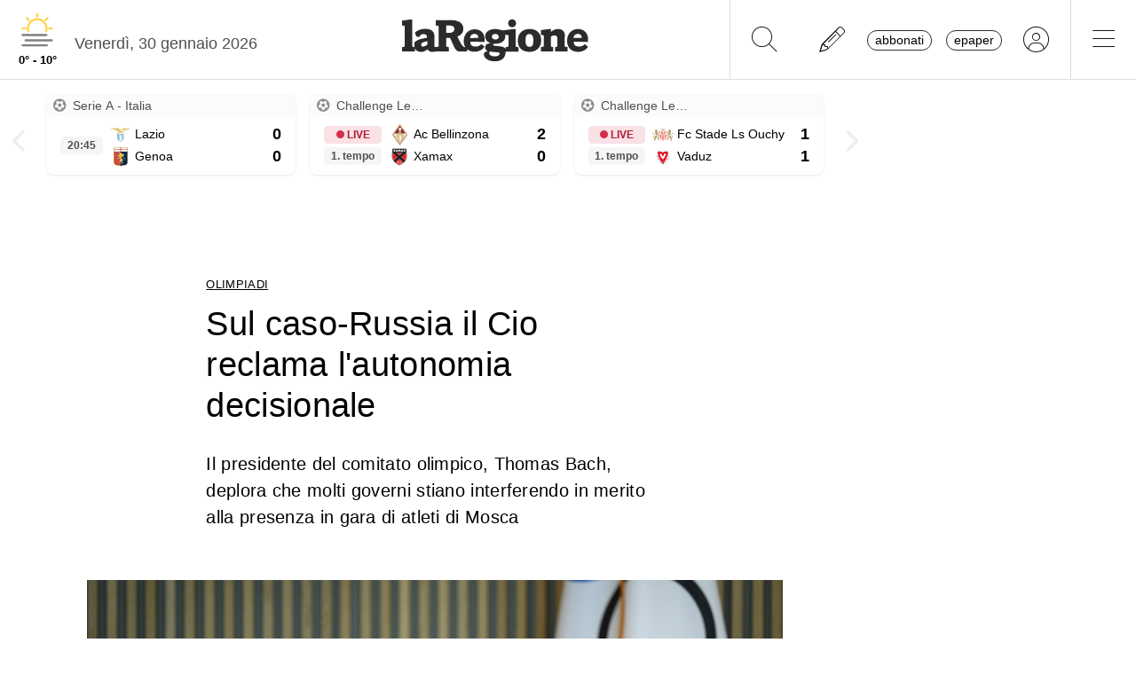

--- FILE ---
content_type: text/html; charset=utf-8
request_url: https://www.laregione.ch/sport/altri-sport/1656931/russi-olimpiadi-cio-atleti-martedi
body_size: 14921
content:
<!DOCTYPE html>
<html lang="it">
<head><script>(function(w,i,g){w[g]=w[g]||[];if(typeof w[g].push=='function')w[g].push(i)})
(window,'GTM-NBJN834','google_tags_first_party');</script><script>(function(w,d,s,l){w[l]=w[l]||[];(function(){w[l].push(arguments);})('set', 'developer_id.dY2E1Nz', true);
		var f=d.getElementsByTagName(s)[0],
		j=d.createElement(s);j.async=true;j.src='/lzsc/';
		f.parentNode.insertBefore(j,f);
		})(window,document,'script','dataLayer');</script>
<title>Sul caso-Russia il Cio reclama l&#039;autonomia decisionale | laRegione.ch</title>
<meta name="viewport" content="width=device-width, initial-scale=1, shrink-to-fit=no"><meta http-equiv="Content-Type" content="text/html; charset=utf-8" /><meta property="og:title" content="Sul caso-Russia il Cio reclama l&#039;autonomia decisionale" /><meta property="og:description" content="Il presidente del comitato olimpico, Thomas Bach, deplora che molti governi stiano interferendo in merito alla presenza in gara di atleti di Mosca" /><meta property="og:type" content="article" /><meta property="og:image" content="https://media.laregione.ch/files/domains/laregione.ch/images/4c3j/f_-russi-olimpiadi-cio-atleti-martedi-1ad8k.jpg?v=1" /><meta property="og:site_name" content="laRegione" /><meta property="og:url" content="https://www.laregione.ch/sport/altri-sport/1656931/russi-olimpiadi-cio-atleti-martedi" /><meta property="og:locale" content="it_IT" /><meta name="robots" content="index,follow" /><meta name="description" content="Il presidente del comitato olimpico, Thomas Bach, deplora che molti governi stiano interferendo in merito alla presenza in gara di atleti di Mosca" />

<link rel="stylesheet" type="text/css" href="/lib/nuevo/skins/nuevo/videojs.min.css?fmt=8bbb5094" /><link rel="stylesheet" type="text/css" href="/lib/nuevo/plugins/videojs.ima.min.css?fmt=5ad3866e" /><link rel="stylesheet" type="text/css" href="/lib/sweetalert2/dist/sweetalert2.min.css?fmt=0342bb2f" /><link rel="stylesheet" type="text/css" href="/lib/font-awesome6/css/all.min.css?fmt=63c76357" /><link rel="stylesheet" type="text/css" href="/lib/mbd5/css/mdb.min.css?fmt=1cc724c8" /><link rel="stylesheet" type="text/css" href="/lib/mbd5/css/plugins/treeview.min.css?fmt=2dfe51e1" /><link rel="stylesheet" type="text/css" href="/lib/mbd5/css/plugins/all.min.css?fmt=b101f0c6" /><link rel="stylesheet" type="text/css" href="/lib/mbd5/css/modules/sidenav.min.css?fmt=79be03fc" /><link rel="stylesheet" type="text/css" href="/lib/mbd5/css/modules/modal.min.css?fmt=93627d48" /><link rel="stylesheet" type="text/css" href="/lib/mbd5/css/plugins/multi-carousel.min.css?fmt=5344adf4" /><link rel="stylesheet" type="text/css" href="/lib/mbd5/css/modules/animate.min.css?fmt=3e95b6fd" /><link rel="stylesheet" type="text/css" href="/lib/mbd5/css/modules/chips.min.css?fmt=a6029141" /><link rel="stylesheet" type="text/css" href="/lib/pickadate/themes/default.css?fmt=0b2b1160" /><link rel="stylesheet" type="text/css" href="/lib/pickadate/themes/default.date.css?fmt=e0ddd207" /><link rel="stylesheet" type="text/css" href="/lib/pickadate/themes/default.time.css?fmt=71a9cb74" /><link rel="stylesheet" type="text/css" href="/lib/swiper/swiper-bundle.min.css?fmt=7858cbce" /><link rel="stylesheet" type="text/css" href="/layout/css/laregione.ch/layout.css?fmt=11ed6fe2" /><link rel="stylesheet" type="text/css" href="/layout/css/modals.css?fmt=90502a8a" /><link rel="stylesheet" type="text/css" href="/layout/css/com_xscores_live.css?fmt=e6acc476" /><link rel="stylesheet" type="text/css" href="/layout/css/com_xscores_notes.css?fmt=1cf3cb34" /><link rel="stylesheet" type="text/css" href="/layout/css/laregione.ch/block_text.css?fmt=98734d7c" /><link rel="stylesheet" type="text/css" href="/layout/css/laregione.ch/com_cover.css?fmt=dcb6740d" /><link rel="stylesheet" type="text/css" href="/layout/css/laregione.ch/block_html.css?fmt=86cf0acd" /><link rel="stylesheet" type="text/css" href="/layout/css/laregione.ch/com_tags.css?fmt=2ee1e3ea" /><link rel="stylesheet" type="text/css" href="/layout/css/laregione.ch/com_social_toolbar.css?fmt=00000000" /><link rel="stylesheet" type="text/css" href="/layout/css/laregione.ch/com_banner.css?fmt=78c5476d" /><link rel="stylesheet" type="text/css" href="/layout/css/laregione.ch/com_button.css?fmt=4e14bbba" /><link rel="stylesheet" type="text/css" href="/layout/css/laregione.ch/com_item.css?fmt=1bea8dfa" /><link rel="stylesheet" type="text/css" href="/layout/css/laregione.ch/header.css?fmt=7b06205e" /><link rel="stylesheet" type="text/css" href="/layout/css/laregione.ch/footer.css?fmt=cc014e4e" />
<script src="https://www.gstatic.com/firebasejs/12.4.0/firebase-app-compat.js"></script><script src="https://www.gstatic.com/firebasejs/12.4.0/firebase-analytics-compat.js"></script><script src="https://www.gstatic.com/firebasejs/12.4.0/firebase-messaging-compat.js"></script><script src="https://www.gstatic.com/firebasejs/12.4.0/firebase-auth-compat.js"></script><script src="https://www.gstatic.com/firebasejs/12.4.0/firebase-firestore-compat.js"></script><script src="https://www.gstatic.com/firebasejs/12.4.0/firebase-installations-compat.js"></script><script src="/js/laregione.ch/iubenda.js?fmt=e111034a"></script><link rel="preload" as="font" href="/lib/font-awesome6/webfonts/fa-solid-900.woff2?v=2023.11.06" type="font/woff2" crossorigin /><link rel="preload" as="font" href="/lib/font-awesome6/webfonts/fa-regular-400.woff2?v=2023.11.06" type="font/woff2" crossorigin /><link rel="preload" as="font" href="/lib/font-awesome6/webfonts/fa-brands-400.woff2?v=2023.11.06" type="font/woff2" crossorigin /><link rel="preload" as="font" href="/lib/font-awesome6/webfonts/fa-light-300.woff2?v=2023.11.06" type="font/woff2" crossorigin /><script type="text/javascript" src="//cdn.iubenda.com/cs/tcf/stub-v2.js"></script><script type="text/javascript" src="//cdn.iubenda.com/cs/tcf/safe-tcf-v2.js"></script><script type="text/javascript" src="//cdn.iubenda.com/cs/iubenda_cs.js" charset="UTF-8" async></script><script> // carica questo script solamente dopo che iubenda sia stato caricato var dataLayer = window.dataLayer = window.dataLayer || []; function gtag(){dataLayer.push(arguments);} gtag('js', new Date()); gtag('consent', 'default', { 'analytics_storage': 'denied' });	(function(w,d,s,l,i){w[l]=w[l]||[];w[l].push({'gtm.start':	new Date().getTime(),event:'gtm.js'});var f=d.getElementsByTagName(s)[0],	j=d.createElement(s),dl=l!='dataLayer'?'&l='+l:'';j.async=true;j.src=	'https://www.googletagmanager.com/gtm.js?id='+i+dl;f.parentNode.insertBefore(j,f);	})(window,document,'script','dataLayer','GTM-KPRHSL6'); console.log('GTM Loaded'); </script> <script>/*Javascript https redirect per cache HTML */	var loc = window.location.href+"";	if (loc.indexOf("http://")==0){	window.location.href = loc.replace("http://","https://");	}</script><script src='https://www.google.com/recaptcha/api.js'></script><link rel="shortcut icon" href="/img/laregione.ch/favicons/favicon.ico" type="image/x-icon" /><link rel="android-touch-icon" sizes="180x180" href="/img/laregione.ch/favicons/apple-touch-icon.png" /><link rel="apple-touch-icon" sizes="57x57" href="/img/laregione.ch/favicons/apple-icon-57x57.png" /><link rel="apple-touch-icon" sizes="60x60" href="/img/laregione.ch/favicons/apple-icon-60x60.png" /><link rel="apple-touch-icon" sizes="72x72" href="/img/laregione.ch/favicons/apple-icon-72x72.png" /><link rel="apple-touch-icon" sizes="76x76" href="/img/laregione.ch/favicons/apple-icon-76x76.png" /><link rel="apple-touch-icon" sizes="114x114" href="/img/laregione.ch/favicons/apple-icon-114x114.png" /><link rel="apple-touch-icon" sizes="120x120" href="/img/laregione.ch/favicons/apple-icon-120x120.png" /><link rel="apple-touch-icon" sizes="144x144" href="/img/laregione.ch/favicons/apple-icon-144x144.png" /><link rel="apple-touch-icon" sizes="152x152" href="/img/laregione.ch/favicons/apple-icon-152x152.png" /><link rel="apple-touch-icon" sizes="180x180" href="/img/laregione.ch/favicons/apple-icon-180x180.png" /><link rel="icon" type="image/png" sizes="192x192" href="/img/laregione.ch/favicons/android-icon-192x192.png" /><link rel="icon" type="image/png" sizes="32x32" href="/img/laregione.ch/favicons/favicon-32x32.png" /><link rel="icon" type="image/png" sizes="96x96" href="/img/laregione.ch/favicons/favicon-96x96.png" /><link rel="icon" type="image/png" sizes="16x16" href="/img/laregione.ch/favicons/favicon-16x16.png" /><link rel="mask-icon" href="/img/laregione.ch/favicons/safari-pinned-tab.svg" color="#5bbad5" /><meta name="theme-color" content="#ffffff" /><meta name="apple-itunes-app" content="app-id=1320937454"><meta name="google-play-app" content="app-id=ch.laregione.app"><link rel="manifest" href="/img/laregione.ch/favicons/manifest.json" /><meta name="referrer" content="no-referrer-when-downgrade"><link rel="preload" as="font" href="/lib/font-awesome/fonts/fontawesome-webfont.woff2?v=4.6.3&t=1" type="font/woff2" crossorigin /><link rel="preconnect" href="https://fonts.gstatic.com" crossorigin /><link rel="dns-prefetch" href="https://fonts.gstatic.com" /><link rel="preload" as="style" href="https://fonts.googleapis.com/css?family=PT+Serif:400,700&display=swap" /><link rel="canonical" href="https://www.laregione.ch/sport/altri-sport/1656931/russi-olimpiadi-cio-atleti-martedi"/><link rel="amphtml" href="https://amp.laregione.ch/sport/altri-sport/1656931/russi-olimpiadi-cio-atleti-martedi"><meta property="fb:app_id" content="307656632662531" /><meta property="article:publisher" content="218519214877957" /><meta property="article:published_time" content="2023-03-31T16:08:05+0200" /><meta property="article:modified_time" content="2023-03-31T16:39:43+0200" /><meta property="article:section" content="Altri sport" /><meta property="og:image:type" content="image/jpeg" /><meta property="og:image:width" content="1200" /><meta property="og:image:height" content="630" /><meta property="og:image" content="https://media.laregione.ch/files/domains/laregione.ch/images/4c3j/f_-russi-olimpiadi-cio-atleti-martedi-1ad8k.jpg?v=1" /><meta property="og:image:url" content="https://media.laregione.ch/files/domains/laregione.ch/images/4c3j/f_-russi-olimpiadi-cio-atleti-martedi-1ad8k.jpg?v=1" /><meta property="og:image:secure_url" content="https://media.laregione.ch/files/domains/laregione.ch/images/4c3j/f_-russi-olimpiadi-cio-atleti-martedi-1ad8k.jpg?v=1" /><meta name="twitter:card" content="summary_large_image"><meta name="twitter:title" content="Sul caso-Russia il Cio reclama l&#039;autonomia decisionale"><meta name="twitter:description" content="Il presidente del comitato olimpico, Thomas Bach, deplora che molti governi stiano interferendo in merito alla presenza in gara di atleti di Mosca"><meta name="twitter:image" content="https://media.laregione.ch/files/domains/laregione.ch/images/4c3j/f_-russi-olimpiadi-cio-atleti-martedi-1ad8k.jpg?v=1"><script type="application/ld+json">[{"@context":"https:\/\/schema.org","@type":"NewsArticle","mainEntityOfPage":"https:\/\/www.laregione.ch\/sport\/altri-sport\/1656931\/russi-olimpiadi-cio-atleti-martedi","headline":"Sul caso-Russia il Cio reclama l&#039;autonomia decisionale","description":"Il presidente del comitato olimpico, Thomas Bach, deplora che molti governi stiano interferendo in merito alla presenza in gara di atleti di Mosca ","image":["https:\/\/media.laregione.ch\/files\/domains\/laregione.ch\/images\/4c3j\/-russi-olimpiadi-cio-atleti-martedi-1ad8k.jpg?v=1","https:\/\/media.laregione.ch\/files\/domains\/laregione.ch\/images\/4c3j\/l_-russi-olimpiadi-cio-atleti-martedi-1ad8k.jpg?v=1","https:\/\/media.laregione.ch\/files\/domains\/laregione.ch\/images\/4c3j\/s_-russi-olimpiadi-cio-atleti-martedi-1ad8k.jpg?v=1"],"datePublished":"2023-03-31T16:08:05+02:00","dateModified":"2023-03-31T16:39:43+02:00","author":[{"@type":"Person","name":" Red.Sport","url":"https:\/\/www.laregione.ch\/authors\/345"}],"publisher":{"@type":"Organization","name":"laRegione","url":"https:\/\/www.laregione.ch","logo":"https:\/\/www.laregione.ch\/img\/laregione.ch\/appicons\/logo.png"}},{"@context":"https:\/\/schema.org","@type":"Organization","name":"laRegione","url":"https:\/\/www.laregione.ch","logo":"https:\/\/www.laregione.ch\/img\/laregione.ch\/appicons\/logo.png","sameAs":["https:\/\/www.facebook.com\/laregione\/","https:\/\/www.instagram.com\/laregione\/"]},{"@context":"https:\/\/schema.org","@type":"WebSite","url":"https:\/\/www.laregione.ch","potentialAction":{"@type":"SearchAction","target":"https:\/\/www.laregione.ch\/cerca\/?q={search_term_string}","query-input":"required name=search_term_string"}},{"@context":"https:\/\/schema.org","@type":"BreadcrumbList","itemListElement":[{"@type":"ListItem","position":1,"name":"Sport","item":"https:\/\/www.laregione.ch\/sport"},{"@type":"ListItem","position":2,"name":"Altri sport","item":"https:\/\/www.laregione.ch\/sport\/altri-sport"},{"@type":"ListItem","position":3,"name":"Sul caso-Russia il Cio reclama l&#039;autonomia decisionale","item":"https:\/\/www.laregione.ch\/sport\/altri-sport\/1656931\/russi-olimpiadi-cio-atleti-martedi"}]}]</script>
</head>
<body>
<noscript><iframe src="https://www.googletagmanager.com/ns.html?id=GTM-KPRHSL6"	height="0" width="0" style="display:none;visibility:hidden"></iframe></noscript><header class="bg-white"> <nav class="navbar p-0 w-100 shadow-0 sticky" data-mdb-sticky-direction="both"> <div class="d-flex w-100 align-items-stretch justify-content-between"> <div class="d-flex order-1 order-md-0 flex-md-shrink-1 flex-grow-1 justify-content-end justify-content-md-start"> <a href="/meteo" class="weather-container d-flex flex-column align-items-center justify-content-center h-100 px-md-3"> <img src="https://media.laregione.ch/files/domains/laregione.ch/meteo/2.svg" alt="Icona Meteo"/> <div class="min-max-temp"> 0&deg; - 10&deg; </div> </a>  <div class="d-none d-lg-flex align-items-center justify-content-center pt-2"> <div> Venerd&igrave;, 30 gennaio 2026 </div> <span class="ps-2" id="cmsAdminBarOpen"></span> </div> </div>  <div class="logo ps-2 ps-md-0 order-0 order-md-1 flex-md-grow-1"> <a href="/" data-link="/"> <img class="imgLogolaReg" src="/img/laregione.ch/laregione_logo_grigio.svg" alt="laRegione"/> </a> </div> <div class="d-flex align-items-stretch justify-content-end order-2"> <div class="d-none d-md-flex">  <div class="nav-separator"></div>  <button class="btn btn-link bg-transparent px-3 px-md-4 text-black" alt="cerca" title="cerca" type="button" data-link="@goTo" data-url="/cerca"> <i class="fa-thin fa-search fa-2x"></i> </button>  <button class="btn btn-link bg-transparent px-3 px-md-4 text-black" alt="segnalaci" title="segnalaci" type="button" data-link="@goTo" data-url="/report"> <i class="fa-thin fa-pencil fa-2x"></i> </button>  <div id="loginLaregHeader" class="d-none d-md-flex align-items-center justify-content-center" data-link="@initLarLogin" data-fire-on="load"> <div id="loginLaregHeaderDiv" style="display:none;"> <div id="loginLaregHeaderLogin" class="d-flex align-items-center"> <button id="btnTplAbbonati" class="btn btn-link text-black text-lowercase border border-dark rounded-pill px-2 py-0 me-3" type="button" data-link="@goTo" data-url="https://aboshop.laregione.ch"> Abbonati </button> <button id="btnTplLeggi" class="btn btn-link text-black text-lowercase border border-dark rounded-pill px-2 py-0" type="button" data-link="@goTo" data-url="/login"> Epaper </button> <button id="btnTplLogin" class="btn btn-link text-black bg-transparent px-3 px-md-4" type="button" data-link="@goTo" data-url="/login"> <i class="fa-thin fa-circle-user fa-2x"></i> </button> <span class="loginUsername" id="loginUsername" style="display:none;"></span> </div> </div> </div> <div class="nav-separator"></div> </div>  <button class="btn btn-link bg-transparent px-4 text-black" type="button" data-link="@openTopMenu"> <i class="fa-thin fa-bars fa-2x"></i> </button> </div> </div> </nav>  <div class="top-menu border-0 border-md-1 shadow-1"> <div class="row d-flex d-md-none mb-3"> <div class="col-12 d-flex justify-content-end align-items-stretch">  <button class="btn btn-link bg-transparent px-3 text-black" type="button" data-link="@goTo" data-url="/cerca"> <i class="fa-thin fa-search fa-2x"></i> </button>  <button class="btn btn-link bg-transparent px-3 px-md-4 text-black" alt="segnalaci" title="segnalaci" type="button" data-link="@goTo" data-url="/report"> <i class="fa-thin fa-pencil fa-2x"></i> </button>  <div id="loginLaregHeaderMobile" class="leggi_lareg loginNewDebugMobile ms-3 d-flex justify-content-end align-items-center" data-link="@initLarLogin" data-fire-on="load"> <div id="loginLaregHeaderMsg"></div> <div id="loginLaregHeaderLogin" class="d-flex align-items-center"> <button class="btn btn-link text-black text-lowercase border border-dark rounded-pill px-2 py-0 me-3" type="button" data-link="@goTo" data-url="https://aboshop.laregione.ch"> Abbonati </button> <button class="btn btn-link text-black text-lowercase border border-dark rounded-pill px-2 py-0" type="button" data-link="@goTo" data-url="/login"> epaper </button> <button class="btn btn-link text-black bg-transparent px-3 px-md-4" type="button" data-link="@goTo" data-url="/login"> <i class="fa-thin fa-circle-user fa-2x"></i> </button> </div> </div> </div> </div> <div class="row"> <div class="col-12 col-md-7"> <ul class="top-menu-left"> <li class="menu-item d-flex flex-column"><a href="/cantone">Cantone&nbsp;<i class="fa fa-chevron-right" style="font-size:12px;"></i></a><div class="menu-subsections d-flex flex-column"> <a href="/cantone/ticino">Ticino</a><a href="/cantone/bellinzonese">Bellinzonese</a><a href="/cantone/locarnese">Locarnese</a><a href="/cantone/luganese">Luganese</a><a href="/cantone/mendrisiotto">Mendrisiotto</a><a href="/cantone/grigioni">Grigioni</a></div></li><li class="menu-item d-flex flex-column"><a href="/svizzera">Svizzera&nbsp;<i class="fa fa-chevron-right" style="font-size:12px;"></i></a><div class="menu-subsections d-flex flex-column"> <a href="/svizzera/votazioni-federali">Votazioni federali</a></div></li><li class="menu-item d-flex flex-column"><a href="/estero">Estero&nbsp;<i class="fa fa-chevron-right" style="font-size:12px;"></i></a><div class="menu-subsections d-flex flex-column"> <a href="/estero/confine">Confine</a><a href="/estero/estero">Estero</a><a href="/estero/america-a-pezzi">America a pezzi</a></div></li><li class="menu-item d-flex flex-column"><a href="/sport">Sport&nbsp;<i class="fa fa-chevron-right" style="font-size:12px;"></i></a><div class="menu-subsections d-flex flex-column"> <a href="/sport/hockey">Hockey</a><a href="/sport/calcio">Calcio</a><a href="/sport/calcio-regionale">Calcio regionale</a><a href="/sport/sci">Sci</a><a href="/sport/tennis">Tennis</a><a href="/sport/formula-1">Formula 1</a><a href="/sport/altri-sport">Altri sport</a><a href="/sport/storie-mondiali">Storie mondiali</a><a href="/sport/sportellate">Sportellate</a><a href="/sport/luce-rossa">Luce rossa</a><a href="/sport/album-mondiale">Album mondiale</a></div></li><li class="menu-item d-flex flex-column"><a href="/culture">Culture&nbsp;<i class="fa fa-chevron-right" style="font-size:12px;"></i></a><div class="menu-subsections d-flex flex-column"> <a href="/culture/arte">Arte</a><a href="/culture/spettacoli">Spettacoli</a><a href="/culture/culture">Culture</a><a href="/culture/pensiero">Pensiero</a><a href="/culture/scienze">Scienze</a><a href="/culture/societa">Società</a><a href="/culture/musica">Musica</a><a href="/culture/locarno-film-festival">Locarno Film Festival</a><a href="/culture/castellinaria">Castellinaria</a></div></li><li class="menu-item d-flex flex-column"><a href="/economia">Economia&nbsp;<i class="fa fa-chevron-right" style="font-size:12px;"></i></a><div class="menu-subsections d-flex flex-column"> </div></li><li class="menu-item d-flex flex-column"><a href="/opinioni">Opinioni&nbsp;<i class="fa fa-chevron-right" style="font-size:12px;"></i></a><div class="menu-subsections d-flex flex-column"> <a href="/opinioni/commento">Commento</a><a href="/opinioni/l-analisi">L'analisi</a><a href="/opinioni/la-formica-rossa">La formica rossa</a><a href="/i-contributi">I contributi</a><a href="/i-contributi/lettere-dei-lettori">Lettere dei lettori</a><a href="/i-contributi/i-dibattiti">I dibattiti</a></div></li><li class="menu-item d-flex flex-column"><a href="/rubriche">Rubriche&nbsp;<i class="fa fa-chevron-right" style="font-size:12px;"></i></a><div class="menu-subsections d-flex flex-column"> <a href="/inchieste-e-approfondimenti">Inchieste e approfondimenti </a><a href="/rubriche/viaggi">Viaggi</a><a href="/rubriche/tecnologia">Tecnologia</a><a href="/rubriche/storie-bestiali">Storie bestiali</a><a href="/rubriche/curiosita">Curiosità</a><a href="/rubriche/architettura">Architettura</a><a href="/rubriche/auto-e-moto">Auto e moto</a><a href="/rubriche/i-diplomati">I diplomati</a><a href="/rubriche/quando-cade-un-quadro">Quando cade un quadro</a><a href="/rubriche/salute-mentale">Salute mentale</a><a href="/rubriche/salute-sessuale">Salute sessuale</a><a href="/rubriche/ticino-scienza">Ticino Scienza</a><a href="/rubriche/scienza-e-medicina">Scienza e medicina</a><a href="/rubriche/educazione">Educazione</a><a href="/rubriche/qualcosa-di-buono">Qualcosa di buono</a></div></li><li class="menu-item d-flex flex-column"><a href="/temablog">TemaBlog&nbsp;<i class="fa fa-chevron-right" style="font-size:12px;"></i></a><div class="menu-subsections d-flex flex-column"> <a href="/temablog/gaia-wwf">#gaia #wwf</a><a href="/temablog/publiredazionale">#publiredazionale</a><a href="/temablog/le-aziende-informano">#le aziende informano</a></div></li><li class="menu-item d-flex flex-column hide-header"><a href="servizi">Altre pagine&nbsp;<i class="fa fa-chevron-right" style="font-size:12px;"></i></a><div class="menu-subsections d-flex flex-column"> <a href="/notizie/">24h</a><a href="/notizie/yesterday">Archivio</a><a href="/le-brevi-dal-giornale">In breve</a><a href="/infoazienda">Info azienda</a><a href="/team">Team</a><a href="/promo">Promozioni</a><a href="/concorsi">Concorsi</a><a href="/tombola">Tombola</a><a href="/fumetti">Fumetto</a><a href="/vignette">Vignette</a><a href="/contatti">Scrivici</a></div></li> </ul> </div> <div class="col-12 col-md-3 ms-auto pb-5"> <div class="row"> <div class="col-12 d-md-none b">Altre pagine</div><a href="/notizie/" class="top-menu-right-item">24h</a><a href="/notizie/yesterday" class="top-menu-right-item">Archivio</a><a href="/le-brevi-dal-giornale" class="top-menu-right-item">In breve</a><a href="https://www.ticino7.ch" target="_blank" class="top-menu-right-item">Ticino7</a><a href="https://epaper.laregione.ch" target="_blank" class="top-menu-right-item">E-paper</a><a href="/newsletter/subscribe" class="top-menu-right-item">Newsletter</a><a href="/login" class="top-menu-right-item">Login</a><a href="/cerca" class="top-menu-right-item">Ricerche</a><a href="https://tuttojob.ch" target="_blank" class="top-menu-right-item">Annunci di lavoro</a><a href="/agenda/eventi" class="top-menu-right-item">Agenda</a><a href="/sostegno" class="top-menu-right-item">Sostienici</a><div class="col-12 mt-3 b">Canali informativi</div><a href="https://whatsapp.com/channel/0029VaD6PbxCnA7zpjIq7t25" target="_blank" class="top-menu-right-item">Canale WhatsApp</a><a href="/rss" class="top-menu-right-item">Rss</a><div class="col-12 mt-3 b">Concorsi</div><a href="/concorsi" class="top-menu-right-item">Concorsi</a><a href="/servizi/lettere/quando-cade-un-quadro" class="top-menu-right-item">Quando cade un quadro</a><div class="col-12 mt-3 b">Altre pagine</div><a href="/promo" class="top-menu-right-item">Promozioni</a><a href="/quotidianoinclasse" class="top-menu-right-item">Quotidiano in classe</a><a href="/servizi/lettere/quando-cade-un-quadro" class="top-menu-right-item">Quando cade un quadro</a><a href="/hockeymanager" class="top-menu-right-item">Hockey Manager</a><a href="/oroscopo" class="top-menu-right-item">Oroscopo</a><a href="/giochi" class="top-menu-right-item">Giochi</a><a href="/vignette" class="top-menu-right-item">Vignette</a><a href="/infoazienda" class="top-menu-right-item">Info azienda</a><a href="/tombola" class="top-menu-right-item">Tombola</a><a href="/fumetti" class="top-menu-right-item">Fumetti</a><div class="col-12 mt-3 b">Abbonati</div><a href="https://aboshop.laregione.ch" class="top-menu-right-item">Prova gratis</a><a href="https://aboshop.laregione.ch" class="top-menu-right-item">Mensile</a><a href="https://aboshop.laregione.ch" class="top-menu-right-item">Annuale</a><div class="col-12 mt-3 b">Contatti</div><a href="/report" class="top-menu-right-item">Segnala notizie</a><a href="/servizi/contatti" class="top-menu-right-item">Scrivici</a><a href="/servizi/abbonamenti" class="top-menu-right-item">Abbonamenti</a><a href="/team" class="top-menu-right-item">Team</a><a href="/annunci-funebri" class="top-menu-right-item">Annunci funebri</a><a href="/faq/abbonamenti" class="top-menu-right-item">FAQ</a> </div> </div> </div> </div></header><div class="sidebar-left sticky" data-mdb-sticky-direction="both" data-mdb-sticky-boundary="true" data-mdb-sticky-offset="70" data-mdb-sticky-delay="70"> <div class="ad skybridgeleft" data-link="@loadAd" data-fire-on="load" data-position="skybridgeleft" data-sites="web"></div></div><div class="sidebar-right sticky" data-mdb-sticky-direction="both" data-mdb-sticky-boundary="true" data-mdb-sticky-offset="70" data-mdb-sticky-delay="70"> <div class="ad maxisky" data-link="@loadAd" data-fire-on="load" data-position="maxisky" data-sites="web"></div></div>
<div class="ad maxiboard" data-link="@loadAd" data-fire-on="load" data-position="maxiboard"></div>
<div class="container"><div class="row"></div><div class="row"><div class="col-12 g-0"><div class="com-xscores-live multi-carousel mt-2 mb-3" data-mdb-interval="50000"> <div class="multi-carousel-inner"> <div class="multi-carousel-item xscores-live-match py-1 px-2"><div class="xscores-live-match-card d-flex align-items-stretch"><div class="card w-100 shadow-2 p-0 cursor-pointer user-select-none"><div class="card-title bg-light ps-2 pe-2 pe-lg-0"><div class="row"><div class="col-6 d-flex justify-content-start align-items-center"><span class="pe-2 fs-7 d-none d-sm-inline-block"><i class="fa fa-futbol"></i></span><span class="toptitle">Serie A - Italia</span></div><div class="col-6 d-flex justify-content-end align-items-center"><span class="ps-1 pe-2 fs-7"></span></div></div></div><div class="d-flex flex-column hover-overlay ripple text-black px-3 pb-2" data-mdb-ripple-color="light" data-link="@xscoresShowDetail" data-fire-on="click" data-id="xscores-modal-2690878"><div class="d-flex justify-content-start"><div class="d-flex flex-column justify-content-center pe-2"><div class="badge badge-danger d-none mb-1"><i class="fa-solid fa-circle fa-xs"></i> LIVE</div><span class="badge badge-light text-center fw-bold">20:45</span></div><div class="d-flex flex-fill flex-column"><div class="d-flex align-items-center justify-content-between"><div class="d-flex flex-fill justify-content-start"><div class="logo" style="background-image:url(https://media.tio.ch/ext/xscores//img/si/lazio.png);"></div><span class="team px-1">Lazio</span></div><span class="score ps-2">0</span></div><div class="d-flex align-items-center justify-content-between"><div class="d-flex flex-fill justify-content-start"><div class="logo" style="background-image:url(https://media.tio.ch/ext/xscores//img/si/genoa.png);"></div><span class="team px-1">Genoa</span></div><span class="score ps-2">0</span></div></div></div></div></div></div><div class="xscores-live-match-modal modal fade" id="xscores-modal-2690878" tabindex="-1" aria-hidden="true"><div class="modal-dialog modal-lg modal-dialog-centered"><div class="modal-content p-3"><div class="modal-header"><h5 class="modal-title">Calcio - Serie A </h5><button type="button" class="btn-close" data-mdb-dismiss="modal" aria-label="Chiudi"></button></div><div class="modal-body p-4"><div class="card"><div class="card-body text-center"><h3><div class="badge badge-danger mb-2 d-none"><i class="fa-solid fa-circle fa-xs"></i> LIVE</div></h3><div class="d-flex align-items-center justify-content-center"><div class="col-4 col-sm-5"><div class="d-flex align-items-center justify-content-end"><span class="team">Lazio</span><div class="logo mx-2" style="background-image:url(https://media.tio.ch/ext/xscores//img/si/lazio.png);"></div></div></div><div class="col-4 col-sm-2 text-center fw-bold"><span class="score pe-2">0</span>-<span class="score ps-2">0</span></div><div class="col-4 col-sm-5"><div class="d-flex align-items-center justify-content-start"><div class="logo mx-2" style="background-image:url(https://media.tio.ch/ext/xscores//img/si/genoa.png);"></div><span class="team">Genoa</span></div></div></div></div></div><div class="row align-items-center text-center"><h3><span class="badge badge-light text-center fw-bold mt-4">20:45</span></h3><div class="col-12 p-2"></div><div class="col-12 p-2"></div><div class="col-12 p-2"></div><div class="col-12 p-2 text-center"><button type="button" class="btn btn-light text-dark" data-link="@xscoresGoTo" data-type="/risultati-e-classifiche/calcio/SIA/match/2690878">Dettagli partita <i class="fa-solid fa-angles-right ms-1"></i></button></div></div></div><div class="modal-footer text-center"><button type="button" class="btn btn-link text-dark" data-link="@xscoresGoTo" data-type="/risultati-e-classifiche/calcio"><i class="fa-solid fa-calendar-lines me-1"></i> Risultati e Classifiche</button></div></div></div></div></div><div class="multi-carousel-item xscores-live-match py-1 px-2"><div class="xscores-live-match-card d-flex align-items-stretch"><div class="card w-100 shadow-2 p-0 cursor-pointer user-select-none"><div class="card-title bg-light ps-2 pe-2 pe-lg-0"><div class="row"><div class="col-6 d-flex justify-content-start align-items-center"><span class="pe-2 fs-7 d-none d-sm-inline-block"><i class="fa fa-futbol"></i></span><span class="toptitle">Challenge League</span></div><div class="col-6 d-flex justify-content-end align-items-center"><span class="ps-1 pe-2 fs-7"></span></div></div></div><div class="d-flex flex-column hover-overlay ripple text-black px-3 pb-2" data-mdb-ripple-color="light" data-link="@xscoresShowDetail" data-fire-on="click" data-id="xscores-modal-2795301"><div class="d-flex justify-content-start"><div class="d-flex flex-column justify-content-center pe-2"><div class="badge badge-danger mb-1"><i class="fa-solid fa-circle fa-xs"></i> LIVE</div><span class="badge badge-light text-center fw-bold">1. tempo</span></div><div class="d-flex flex-fill flex-column"><div class="d-flex align-items-center justify-content-between"><div class="d-flex flex-fill justify-content-start"><div class="logo" style="background-image:url(https://media.tio.ch/ext/xscores//img/1/18327.png);"></div><span class="team px-1">Ac Bellinzona</span></div><span class="score ps-2">2</span></div><div class="d-flex align-items-center justify-content-between"><div class="d-flex flex-fill justify-content-start"><div class="logo" style="background-image:url(https://media.tio.ch/ext/xscores//img/ss/xamax.png);"></div><span class="team px-1">Xamax</span></div><span class="score ps-2">0</span></div></div></div></div></div></div><div class="xscores-live-match-modal modal fade" id="xscores-modal-2795301" tabindex="-1" aria-hidden="true"><div class="modal-dialog modal-lg modal-dialog-centered"><div class="modal-content p-3"><div class="modal-header"><h5 class="modal-title">Calcio - Challenge League</h5><button type="button" class="btn-close" data-mdb-dismiss="modal" aria-label="Chiudi"></button></div><div class="modal-body p-4"><div class="card"><div class="card-body text-center"><h3><div class="badge badge-danger mb-2"><i class="fa-solid fa-circle fa-xs"></i> LIVE</div></h3><div class="d-flex align-items-center justify-content-center"><div class="col-4 col-sm-5"><div class="d-flex align-items-center justify-content-end"><span class="team">Ac Bellinzona</span><div class="logo mx-2" style="background-image:url(https://media.tio.ch/ext/xscores//img/1/18327.png);"></div></div></div><div class="col-4 col-sm-2 text-center fw-bold"><span class="score pe-2">2</span>-<span class="score ps-2">0</span></div><div class="col-4 col-sm-5"><div class="d-flex align-items-center justify-content-start"><div class="logo mx-2" style="background-image:url(https://media.tio.ch/ext/xscores//img/ss/xamax.png);"></div><span class="team">Xamax</span></div></div></div></div></div><div class="row align-items-center text-center"><h3><span class="badge badge-light text-center fw-bold mt-4">1. tempo</span></h3><div class="col-12 p-2"></div><div class="col-12 p-2"></div><div class="col-12 p-2"><div class="row xscores-result-row-note align-items-center mx-1 py-2"><div class="col-10 col-xl-5 homeBorder"><div class="row g-0 align-items-center"><div class="col text-center"><span class="fa-stack small" data-mdb-toggle="tooltip" title="RIGORE SEGNATO"><i class="icon fa-solid fa-goal-net opacity-70 penalty fa-stack-2x"></i><i class="icon fa-solid fa-futbol green fs-5 fa-stack-1x"></i></span></div><div class="col text-center"><div class="gol-info fw-bold">2-0</div></div><div class="col text-start"><div class="name">Rey Aaron</div><div class="assist fst-italic"></div></div></div></div><div class="col-2 d-flex align-items-center justify-content-center"><div class="time text-center">18'</div></div><div class="col-10 col-xl-5 d-none d-xl-block"><div class="row g-0 align-items-center"><div class="col text-end"><div class="name"></div><div class="assist fst-italic"></div></div><div class="col text-center"></div><div class="col text-center"><span class="fa-stack small" data-mdb-toggle="tooltip"><i class="icon fa-solid penalty fa-stack-2x"></i><i class="icon fa-solid fa-stack-1x"></i></span></div></div></div></div><div class="row xscores-result-row-note align-items-center mx-1 py-2"><div class="col-10 col-xl-5 homeBorder"><div class="row g-0 align-items-center"><div class="col text-center"><span class="fa-stack small" data-mdb-toggle="tooltip" title="RETE"><i class="icon fa-solid fa-futbol green fa-stack-2x"></i><i class="icon fa-solid fa-stack-1x"></i></span></div><div class="col text-center"><div class="gol-info fw-bold">1-0</div></div><div class="col text-start"><div class="name">Trapero</div><div class="assist fst-italic"></div></div></div></div><div class="col-2 d-flex align-items-center justify-content-center"><div class="time text-center">6'</div></div><div class="col-10 col-xl-5 d-none d-xl-block"><div class="row g-0 align-items-center"><div class="col text-end"><div class="name"></div><div class="assist fst-italic"></div></div><div class="col text-center"></div><div class="col text-center"><span class="fa-stack small" data-mdb-toggle="tooltip"><i class="icon fa-solid green fa-stack-2x"></i><i class="icon fa-solid fa-stack-1x"></i></span></div></div></div></div></div><div class="col-12 p-2 text-center"><button type="button" class="btn btn-light text-dark" data-link="@xscoresGoTo" data-type="/risultati-e-classifiche/calcio/SSB/match/2795301">Dettagli partita <i class="fa-solid fa-angles-right ms-1"></i></button></div></div></div><div class="modal-footer text-center"><button type="button" class="btn btn-link text-dark" data-link="@xscoresGoTo" data-type="/risultati-e-classifiche/calcio"><i class="fa-solid fa-calendar-lines me-1"></i> Risultati e Classifiche</button></div></div></div></div></div><div class="multi-carousel-item xscores-live-match py-1 px-2"><div class="xscores-live-match-card d-flex align-items-stretch"><div class="card w-100 shadow-2 p-0 cursor-pointer user-select-none"><div class="card-title bg-light ps-2 pe-2 pe-lg-0"><div class="row"><div class="col-6 d-flex justify-content-start align-items-center"><span class="pe-2 fs-7 d-none d-sm-inline-block"><i class="fa fa-futbol"></i></span><span class="toptitle">Challenge League</span></div><div class="col-6 d-flex justify-content-end align-items-center"><span class="ps-1 pe-2 fs-7"></span></div></div></div><div class="d-flex flex-column hover-overlay ripple text-black px-3 pb-2" data-mdb-ripple-color="light" data-link="@xscoresShowDetail" data-fire-on="click" data-id="xscores-modal-2795302"><div class="d-flex justify-content-start"><div class="d-flex flex-column justify-content-center pe-2"><div class="badge badge-danger mb-1"><i class="fa-solid fa-circle fa-xs"></i> LIVE</div><span class="badge badge-light text-center fw-bold">1. tempo</span></div><div class="d-flex flex-fill flex-column"><div class="d-flex align-items-center justify-content-between"><div class="d-flex flex-fill justify-content-start"><div class="logo" style="background-image:url(https://media.tio.ch/ext/xscores//img/1/30832.png);"></div><span class="team px-1">Fc Stade Ls Ouchy</span></div><span class="score ps-2">1</span></div><div class="d-flex align-items-center justify-content-between"><div class="d-flex flex-fill justify-content-start"><div class="logo" style="background-image:url(https://media.tio.ch/ext/xscores//img/ss/vaduz.png);"></div><span class="team px-1">Vaduz</span></div><span class="score ps-2">1</span></div></div></div></div></div></div><div class="xscores-live-match-modal modal fade" id="xscores-modal-2795302" tabindex="-1" aria-hidden="true"><div class="modal-dialog modal-lg modal-dialog-centered"><div class="modal-content p-3"><div class="modal-header"><h5 class="modal-title">Calcio - Challenge League</h5><button type="button" class="btn-close" data-mdb-dismiss="modal" aria-label="Chiudi"></button></div><div class="modal-body p-4"><div class="card"><div class="card-body text-center"><h3><div class="badge badge-danger mb-2"><i class="fa-solid fa-circle fa-xs"></i> LIVE</div></h3><div class="d-flex align-items-center justify-content-center"><div class="col-4 col-sm-5"><div class="d-flex align-items-center justify-content-end"><span class="team">Fc Stade Ls Ouchy</span><div class="logo mx-2" style="background-image:url(https://media.tio.ch/ext/xscores//img/1/30832.png);"></div></div></div><div class="col-4 col-sm-2 text-center fw-bold"><span class="score pe-2">1</span>-<span class="score ps-2">1</span></div><div class="col-4 col-sm-5"><div class="d-flex align-items-center justify-content-start"><div class="logo mx-2" style="background-image:url(https://media.tio.ch/ext/xscores//img/ss/vaduz.png);"></div><span class="team">Vaduz</span></div></div></div></div></div><div class="row align-items-center text-center"><h3><span class="badge badge-light text-center fw-bold mt-4">1. tempo</span></h3><div class="col-12 p-2"></div><div class="col-12 p-2"></div><div class="col-12 p-2"><div class="row xscores-result-row-note align-items-center mx-1 py-2"><div class="col-10 col-xl-5 d-none d-xl-block"><div class="row g-0 align-items-center"><div class="col text-center"><span class="fa-stack small" data-mdb-toggle="tooltip"><i class="icon fa-solid green fa-stack-2x"></i><i class="icon fa-solid fa-stack-1x"></i></span></div><div class="col text-center"></div><div class="col text-start"><div class="name"></div><div class="assist fst-italic"></div></div></div></div><div class="col-2 d-flex align-items-center justify-content-center"><div class="time text-center">23'</div></div><div class="col-10 col-xl-5 awayBorder"><div class="row g-0 align-items-center"><div class="col text-end"><div class="name"></div><div class="assist fst-italic"></div></div><div class="col text-center"><div class="gol-info fw-bold">1-1</div></div><div class="col text-center"><span class="fa-stack small" data-mdb-toggle="tooltip" title="RETE"><i class="icon fa-solid fa-futbol green fa-stack-2x"></i><i class="icon fa-solid fa-stack-1x"></i></span></div></div></div></div><div class="row xscores-result-row-note align-items-center mx-1 py-2"><div class="col-10 col-xl-5 homeBorder"><div class="row g-0 align-items-center"><div class="col text-center"><span class="fa-stack small" data-mdb-toggle="tooltip" title="RETE"><i class="icon fa-solid fa-futbol green fa-stack-2x"></i><i class="icon fa-solid fa-stack-1x"></i></span></div><div class="col text-center"><div class="gol-info fw-bold">1-0</div></div><div class="col text-start"><div class="name">Tritten Vasco</div><div class="assist fst-italic"></div></div></div></div><div class="col-2 d-flex align-items-center justify-content-center"><div class="time text-center">18'</div></div><div class="col-10 col-xl-5 d-none d-xl-block"><div class="row g-0 align-items-center"><div class="col text-end"><div class="name"></div><div class="assist fst-italic"></div></div><div class="col text-center"></div><div class="col text-center"><span class="fa-stack small" data-mdb-toggle="tooltip"><i class="icon fa-solid green fa-stack-2x"></i><i class="icon fa-solid fa-stack-1x"></i></span></div></div></div></div></div><div class="col-12 p-2 text-center"><button type="button" class="btn btn-light text-dark" data-link="@xscoresGoTo" data-type="/risultati-e-classifiche/calcio/SSB/match/2795302">Dettagli partita <i class="fa-solid fa-angles-right ms-1"></i></button></div></div></div><div class="modal-footer text-center"><button type="button" class="btn btn-link text-dark" data-link="@xscoresGoTo" data-type="/risultati-e-classifiche/calcio"><i class="fa-solid fa-calendar-lines me-1"></i> Risultati e Classifiche</button></div></div></div></div></div><div class="multi-carousel-item xscores-live-match py-1 px-2"><div class="xscores-live-match-card d-flex align-items-stretch"><div class="card w-100 shadow-2 p-0 cursor-pointer user-select-none"><div class="card-title bg-light ps-2 pe-2 pe-lg-0"><div class="row"><div class="col-6 d-flex justify-content-start align-items-center"><span class="pe-2 fs-7 d-none d-sm-inline-block"><i class="fa fa-futbol"></i></span><span class="toptitle">Challenge League</span></div><div class="col-6 d-flex justify-content-end align-items-center"><span class="ps-1 pe-2 fs-7"></span></div></div></div><div class="d-flex flex-column hover-overlay ripple text-black px-3 pb-2" data-mdb-ripple-color="light" data-link="@xscoresShowDetail" data-fire-on="click" data-id="xscores-modal-2795303"><div class="d-flex justify-content-start"><div class="d-flex flex-column justify-content-center pe-2"><div class="badge badge-danger d-none mb-1"><i class="fa-solid fa-circle fa-xs"></i> LIVE</div><span class="badge badge-light text-center fw-bold">20:15</span></div><div class="d-flex flex-fill flex-column"><div class="d-flex align-items-center justify-content-between"><div class="d-flex flex-fill justify-content-start"><div class="logo" style="background-image:url(https://media.tio.ch/ext/xscores//img/1/3142.png);"></div><span class="team px-1">Etoile Carouge Fc</span></div><span class="score ps-2">0</span></div><div class="d-flex align-items-center justify-content-between"><div class="d-flex flex-fill justify-content-start"><div class="logo" style="background-image:url(https://media.tio.ch/ext/xscores//img/ss/rapperswil.png);"></div><span class="team px-1">Rapperswil</span></div><span class="score ps-2">0</span></div></div></div></div></div></div><div class="xscores-live-match-modal modal fade" id="xscores-modal-2795303" tabindex="-1" aria-hidden="true"><div class="modal-dialog modal-lg modal-dialog-centered"><div class="modal-content p-3"><div class="modal-header"><h5 class="modal-title">Calcio - Challenge League</h5><button type="button" class="btn-close" data-mdb-dismiss="modal" aria-label="Chiudi"></button></div><div class="modal-body p-4"><div class="card"><div class="card-body text-center"><h3><div class="badge badge-danger mb-2 d-none"><i class="fa-solid fa-circle fa-xs"></i> LIVE</div></h3><div class="d-flex align-items-center justify-content-center"><div class="col-4 col-sm-5"><div class="d-flex align-items-center justify-content-end"><span class="team">Etoile Carouge Fc</span><div class="logo mx-2" style="background-image:url(https://media.tio.ch/ext/xscores//img/1/3142.png);"></div></div></div><div class="col-4 col-sm-2 text-center fw-bold"><span class="score pe-2">0</span>-<span class="score ps-2">0</span></div><div class="col-4 col-sm-5"><div class="d-flex align-items-center justify-content-start"><div class="logo mx-2" style="background-image:url(https://media.tio.ch/ext/xscores//img/ss/rapperswil.png);"></div><span class="team">Rapperswil</span></div></div></div></div></div><div class="row align-items-center text-center"><h3><span class="badge badge-light text-center fw-bold mt-4">20:15</span></h3><div class="col-12 p-2"></div><div class="col-12 p-2"></div><div class="col-12 p-2"></div><div class="col-12 p-2 text-center"><button type="button" class="btn btn-light text-dark" data-link="@xscoresGoTo" data-type="/risultati-e-classifiche/calcio/SSB/match/2795303">Dettagli partita <i class="fa-solid fa-angles-right ms-1"></i></button></div></div></div><div class="modal-footer text-center"><button type="button" class="btn btn-link text-dark" data-link="@xscoresGoTo" data-type="/risultati-e-classifiche/calcio"><i class="fa-solid fa-calendar-lines me-1"></i> Risultati e Classifiche</button></div></div></div></div></div><div class="multi-carousel-item xscores-live-match py-1 px-2"><div class="xscores-live-match-card d-flex align-items-stretch"><div class="card w-100 shadow-2 p-0 cursor-pointer user-select-none"><div class="card-title bg-light ps-2 pe-2 pe-lg-0"><div class="row"><div class="col-6 d-flex justify-content-start align-items-center"><span class="pe-2 fs-7 d-none d-sm-inline-block"><i class="fa fa-futbol"></i></span><span class="toptitle">Challenge League</span></div><div class="col-6 d-flex justify-content-end align-items-center"><span class="ps-1 pe-2 fs-7"></span></div></div></div><div class="d-flex flex-column hover-overlay ripple text-black px-3 pb-2" data-mdb-ripple-color="light" data-link="@xscoresShowDetail" data-fire-on="click" data-id="xscores-modal-2795304"><div class="d-flex justify-content-start"><div class="d-flex flex-column justify-content-center pe-2"><div class="badge badge-danger d-none mb-1"><i class="fa-solid fa-circle fa-xs"></i> LIVE</div><span class="badge badge-light text-center fw-bold">20:15</span></div><div class="d-flex flex-fill flex-column"><div class="d-flex align-items-center justify-content-between"><div class="d-flex flex-fill justify-content-start"><div class="logo" style="background-image:url(https://media.tio.ch/ext/xscores//img/1/3140.png);"></div><span class="team px-1">Yverdon-Sport Fc</span></div><span class="score ps-2">0</span></div><div class="d-flex align-items-center justify-content-between"><div class="d-flex flex-fill justify-content-start"><div class="logo" style="background-image:url(https://media.tio.ch/ext/xscores//img/ss/aarau.png);"></div><span class="team px-1">Aarau</span></div><span class="score ps-2">0</span></div></div></div></div></div></div><div class="xscores-live-match-modal modal fade" id="xscores-modal-2795304" tabindex="-1" aria-hidden="true"><div class="modal-dialog modal-lg modal-dialog-centered"><div class="modal-content p-3"><div class="modal-header"><h5 class="modal-title">Calcio - Challenge League</h5><button type="button" class="btn-close" data-mdb-dismiss="modal" aria-label="Chiudi"></button></div><div class="modal-body p-4"><div class="card"><div class="card-body text-center"><h3><div class="badge badge-danger mb-2 d-none"><i class="fa-solid fa-circle fa-xs"></i> LIVE</div></h3><div class="d-flex align-items-center justify-content-center"><div class="col-4 col-sm-5"><div class="d-flex align-items-center justify-content-end"><span class="team">Yverdon-Sport Fc</span><div class="logo mx-2" style="background-image:url(https://media.tio.ch/ext/xscores//img/1/3140.png);"></div></div></div><div class="col-4 col-sm-2 text-center fw-bold"><span class="score pe-2">0</span>-<span class="score ps-2">0</span></div><div class="col-4 col-sm-5"><div class="d-flex align-items-center justify-content-start"><div class="logo mx-2" style="background-image:url(https://media.tio.ch/ext/xscores//img/ss/aarau.png);"></div><span class="team">Aarau</span></div></div></div></div></div><div class="row align-items-center text-center"><h3><span class="badge badge-light text-center fw-bold mt-4">20:15</span></h3><div class="col-12 p-2"></div><div class="col-12 p-2"></div><div class="col-12 p-2"></div><div class="col-12 p-2 text-center"><button type="button" class="btn btn-light text-dark" data-link="@xscoresGoTo" data-type="/risultati-e-classifiche/calcio/SSB/match/2795304">Dettagli partita <i class="fa-solid fa-angles-right ms-1"></i></button></div></div></div><div class="modal-footer text-center"><button type="button" class="btn btn-link text-dark" data-link="@xscoresGoTo" data-type="/risultati-e-classifiche/calcio"><i class="fa-solid fa-calendar-lines me-1"></i> Risultati e Classifiche</button></div></div></div></div></div><div class="multi-carousel-item xscores-live-match py-1 px-2"><div class="xscores-live-match-card d-flex align-items-stretch"><div class="card w-100 shadow-2 p-0 cursor-pointer user-select-none"><div class="card-title bg-light ps-2 pe-2 pe-lg-0"><div class="row"><div class="col-6 d-flex justify-content-start align-items-center"><span class="pe-2 fs-7 d-none d-sm-inline-block"><i class="fa fa-hockey-puck"></i></span><span class="toptitle">LNA - Regular Season</span></div><div class="col-6 d-flex justify-content-end align-items-center"><span class="ps-1 pe-2 fs-7"></span></div></div></div><div class="d-flex flex-column hover-overlay ripple text-black px-3 pb-2" data-mdb-ripple-color="light" data-link="@xscoresShowDetail" data-fire-on="click" data-id="xscores-modal-2693352"><div class="d-flex justify-content-start"><div class="d-flex flex-column justify-content-center pe-2"><div class="badge badge-danger d-none mb-1"><i class="fa-solid fa-circle fa-xs"></i> LIVE</div><span class="badge badge-light text-center fw-bold">19:45</span></div><div class="d-flex flex-fill flex-column"><div class="d-flex align-items-center justify-content-between"><div class="d-flex flex-fill justify-content-start"><div class="logo" style="background-image:url(https://media.tio.ch/ext/xscores//img/4/48693.png);"></div><span class="team px-1">Hc Davos</span></div><span class="score ps-2">0</span></div><div class="d-flex align-items-center justify-content-between"><div class="d-flex flex-fill justify-content-start"><div class="logo" style="background-image:url(https://media.tio.ch/ext/xscores//img/4/57077.png);"></div><span class="team px-1">Sc Bern</span></div><span class="score ps-2">0</span></div></div></div></div></div></div><div class="xscores-live-match-modal modal fade" id="xscores-modal-2693352" tabindex="-1" aria-hidden="true"><div class="modal-dialog modal-lg modal-dialog-centered"><div class="modal-content p-3"><div class="modal-header"><h5 class="modal-title">Hockey - LNA</h5><button type="button" class="btn-close" data-mdb-dismiss="modal" aria-label="Chiudi"></button></div><div class="modal-body p-4"><div class="card"><div class="card-body text-center"><h3><div class="badge badge-danger mb-2 d-none"><i class="fa-solid fa-circle fa-xs"></i> LIVE</div></h3><div class="d-flex align-items-center justify-content-center"><div class="col-4 col-sm-5"><div class="d-flex align-items-center justify-content-end"><span class="team">Hc Davos</span><div class="logo mx-2" style="background-image:url(https://media.tio.ch/ext/xscores//img/4/48693.png);"></div></div></div><div class="col-4 col-sm-2 text-center fw-bold"><span class="score pe-2">0</span>-<span class="score ps-2">0</span></div><div class="col-4 col-sm-5"><div class="d-flex align-items-center justify-content-start"><div class="logo mx-2" style="background-image:url(https://media.tio.ch/ext/xscores//img/4/57077.png);"></div><span class="team">Sc Bern</span></div></div></div></div></div><div class="row align-items-center text-center"><h3><span class="badge badge-light text-center fw-bold mt-4">19:45</span></h3><div class="col-12 p-2"></div><div class="col-12 p-2"></div><div class="col-12 p-2"></div><div class="col-12 p-2 text-center"><button type="button" class="btn btn-light text-dark" data-link="@xscoresGoTo" data-type="/risultati-e-classifiche/hockey/HSA/match/2693352">Dettagli partita <i class="fa-solid fa-angles-right ms-1"></i></button></div></div></div><div class="modal-footer text-center"><button type="button" class="btn btn-link text-dark" data-link="@xscoresGoTo" data-type="/risultati-e-classifiche/hockey"><i class="fa-solid fa-calendar-lines me-1"></i> Risultati e Classifiche</button></div></div></div></div></div><div class="multi-carousel-item xscores-live-match py-1 px-2"><div class="xscores-live-match-card d-flex align-items-stretch"><div class="card w-100 shadow-2 p-0 cursor-pointer user-select-none"><div class="card-title bg-light ps-2 pe-2 pe-lg-0"><div class="row"><div class="col-6 d-flex justify-content-start align-items-center"><span class="pe-2 fs-7 d-none d-sm-inline-block"><i class="fa fa-hockey-puck"></i></span><span class="toptitle">LNA - Regular Season</span></div><div class="col-6 d-flex justify-content-end align-items-center"><span class="ps-1 pe-2 fs-7"></span></div></div></div><div class="d-flex flex-column hover-overlay ripple text-black px-3 pb-2" data-mdb-ripple-color="light" data-link="@xscoresShowDetail" data-fire-on="click" data-id="xscores-modal-2693353"><div class="d-flex justify-content-start"><div class="d-flex flex-column justify-content-center pe-2"><div class="badge badge-danger d-none mb-1"><i class="fa-solid fa-circle fa-xs"></i> LIVE</div><span class="badge badge-light text-center fw-bold">19:45</span></div><div class="d-flex flex-fill flex-column"><div class="d-flex align-items-center justify-content-between"><div class="d-flex flex-fill justify-content-start"><div class="logo" style="background-image:url(https://newmedia.xscores.com/logos/HOCKEY/HC%20FRIBOURG%20GOTTERON.png);"></div><span class="team px-1">Friborgo</span></div><span class="score ps-2">0</span></div><div class="d-flex align-items-center justify-content-between"><div class="d-flex flex-fill justify-content-start"><div class="logo" style="background-image:url(https://media.tio.ch/ext/xscores//img/4/57125.png);"></div><span class="team px-1">Ehc Kloten</span></div><span class="score ps-2">0</span></div></div></div></div></div></div><div class="xscores-live-match-modal modal fade" id="xscores-modal-2693353" tabindex="-1" aria-hidden="true"><div class="modal-dialog modal-lg modal-dialog-centered"><div class="modal-content p-3"><div class="modal-header"><h5 class="modal-title">Hockey - LNA</h5><button type="button" class="btn-close" data-mdb-dismiss="modal" aria-label="Chiudi"></button></div><div class="modal-body p-4"><div class="card"><div class="card-body text-center"><h3><div class="badge badge-danger mb-2 d-none"><i class="fa-solid fa-circle fa-xs"></i> LIVE</div></h3><div class="d-flex align-items-center justify-content-center"><div class="col-4 col-sm-5"><div class="d-flex align-items-center justify-content-end"><span class="team">Friborgo</span><div class="logo mx-2" style="background-image:url(https://newmedia.xscores.com/logos/HOCKEY/HC%20FRIBOURG%20GOTTERON.png);"></div></div></div><div class="col-4 col-sm-2 text-center fw-bold"><span class="score pe-2">0</span>-<span class="score ps-2">0</span></div><div class="col-4 col-sm-5"><div class="d-flex align-items-center justify-content-start"><div class="logo mx-2" style="background-image:url(https://media.tio.ch/ext/xscores//img/4/57125.png);"></div><span class="team">Ehc Kloten</span></div></div></div></div></div><div class="row align-items-center text-center"><h3><span class="badge badge-light text-center fw-bold mt-4">19:45</span></h3><div class="col-12 p-2"></div><div class="col-12 p-2"></div><div class="col-12 p-2"></div><div class="col-12 p-2 text-center"><button type="button" class="btn btn-light text-dark" data-link="@xscoresGoTo" data-type="/risultati-e-classifiche/hockey/HSA/match/2693353">Dettagli partita <i class="fa-solid fa-angles-right ms-1"></i></button></div></div></div><div class="modal-footer text-center"><button type="button" class="btn btn-link text-dark" data-link="@xscoresGoTo" data-type="/risultati-e-classifiche/hockey"><i class="fa-solid fa-calendar-lines me-1"></i> Risultati e Classifiche</button></div></div></div></div></div><div class="multi-carousel-item xscores-live-match py-1 px-2"><div class="xscores-live-match-card d-flex align-items-stretch"><div class="card w-100 shadow-2 p-0 cursor-pointer user-select-none"><div class="card-title bg-light ps-2 pe-2 pe-lg-0"><div class="row"><div class="col-6 d-flex justify-content-start align-items-center"><span class="pe-2 fs-7 d-none d-sm-inline-block"><i class="fa fa-hockey-puck"></i></span><span class="toptitle">LNA - Regular Season</span></div><div class="col-6 d-flex justify-content-end align-items-center"><span class="ps-1 pe-2 fs-7"></span></div></div></div><div class="d-flex flex-column hover-overlay ripple text-black px-3 pb-2" data-mdb-ripple-color="light" data-link="@xscoresShowDetail" data-fire-on="click" data-id="xscores-modal-2693348"><div class="d-flex justify-content-start"><div class="d-flex flex-column justify-content-center pe-2"><div class="badge badge-danger mb-1"><i class="fa-solid fa-circle fa-xs"></i> LIVE</div><span class="badge badge-light text-center fw-bold">1. tempo</span></div><div class="d-flex flex-fill flex-column"><div class="d-flex align-items-center justify-content-between"><div class="d-flex flex-fill justify-content-start"><div class="logo" style="background-image:url(https://newmedia.xscores.com/logos/HOCKEY/EHC%20BIEL%20BIENNE.png);"></div><span class="team px-1">Bienne</span></div><span class="score ps-2">1</span></div><div class="d-flex align-items-center justify-content-between"><div class="d-flex flex-fill justify-content-start"><div class="logo" style="background-image:url(https://media.tio.ch/ext/xscores//img/hs/zsclions.png);"></div><span class="team px-1">Zurigo</span></div><span class="score ps-2">0</span></div></div></div></div></div></div><div class="xscores-live-match-modal modal fade" id="xscores-modal-2693348" tabindex="-1" aria-hidden="true"><div class="modal-dialog modal-lg modal-dialog-centered"><div class="modal-content p-3"><div class="modal-header"><h5 class="modal-title">Hockey - LNA</h5><button type="button" class="btn-close" data-mdb-dismiss="modal" aria-label="Chiudi"></button></div><div class="modal-body p-4"><div class="card"><div class="card-body text-center"><h3><div class="badge badge-danger mb-2"><i class="fa-solid fa-circle fa-xs"></i> LIVE</div></h3><div class="d-flex align-items-center justify-content-center"><div class="col-4 col-sm-5"><div class="d-flex align-items-center justify-content-end"><span class="team">Bienne</span><div class="logo mx-2" style="background-image:url(https://newmedia.xscores.com/logos/HOCKEY/EHC%20BIEL%20BIENNE.png);"></div></div></div><div class="col-4 col-sm-2 text-center fw-bold"><span class="score pe-2">1</span>-<span class="score ps-2">0</span></div><div class="col-4 col-sm-5"><div class="d-flex align-items-center justify-content-start"><div class="logo mx-2" style="background-image:url(https://media.tio.ch/ext/xscores//img/hs/zsclions.png);"></div><span class="team">Zurigo</span></div></div></div></div></div><div class="row align-items-center text-center"><h3><span class="badge badge-light text-center fw-bold mt-4">1. tempo</span></h3><div class="col-12 p-2"></div><div class="col-12 p-2"></div><div class="col-12 p-2"><div class="row xscores-result-row-note align-items-center mx-1 py-2"><div class="col-10 col-xl-5 homeBorder"><div class="row g-0 align-items-center"><div class="col text-center"><span class="fa-stack small" data-mdb-toggle="tooltip" title="RETE"><i class="icon fa-solid fa-hockey-puck green fa-stack-2x"></i><i class="icon fa-solid fa-stack-1x"></i></span></div><div class="col text-center"><div class="gol-info fw-bold">1-0</div></div><div class="col text-start"><div class="name">Cajka Petr</div><div class="assist fst-italic"></div></div></div></div><div class="col-2 d-flex align-items-center justify-content-center"><div class="time text-center">1'</div></div><div class="col-10 col-xl-5 d-none d-xl-block"><div class="row g-0 align-items-center"><div class="col text-end"><div class="name"></div><div class="assist fst-italic"></div></div><div class="col text-center"></div><div class="col text-center"><span class="fa-stack small" data-mdb-toggle="tooltip"><i class="icon fa-solid green fa-stack-2x"></i><i class="icon fa-solid fa-stack-1x"></i></span></div></div></div></div></div><div class="col-12 p-2 text-center"><button type="button" class="btn btn-light text-dark" data-link="@xscoresGoTo" data-type="/risultati-e-classifiche/hockey/HSA/match/2693348">Dettagli partita <i class="fa-solid fa-angles-right ms-1"></i></button></div></div></div><div class="modal-footer text-center"><button type="button" class="btn btn-link text-dark" data-link="@xscoresGoTo" data-type="/risultati-e-classifiche/hockey"><i class="fa-solid fa-calendar-lines me-1"></i> Risultati e Classifiche</button></div></div></div></div></div><div class="multi-carousel-item xscores-live-match py-1 px-2"><div class="xscores-live-match-card d-flex align-items-stretch"><div class="card w-100 shadow-2 p-0 cursor-pointer user-select-none"><div class="card-title bg-light ps-2 pe-2 pe-lg-0"><div class="row"><div class="col-6 d-flex justify-content-start align-items-center"><span class="pe-2 fs-7 d-none d-sm-inline-block"><i class="fa fa-hockey-puck"></i></span><span class="toptitle">LNA - Regular Season</span></div><div class="col-6 d-flex justify-content-end align-items-center"><span class="ps-1 pe-2 fs-7"></span></div></div></div><div class="d-flex flex-column hover-overlay ripple text-black px-3 pb-2" data-mdb-ripple-color="light" data-link="@xscoresShowDetail" data-fire-on="click" data-id="xscores-modal-2693350"><div class="d-flex justify-content-start"><div class="d-flex flex-column justify-content-center pe-2"><div class="badge badge-danger mb-1"><i class="fa-solid fa-circle fa-xs"></i> LIVE</div><span class="badge badge-light text-center fw-bold">1. tempo</span></div><div class="d-flex flex-fill flex-column"><div class="d-flex align-items-center justify-content-between"><div class="d-flex flex-fill justify-content-start"><div class="logo" style="background-image:url(https://media.tio.ch/ext/xscores//img/4/50079.png);"></div><span class="team px-1">Ajoie</span></div><span class="score ps-2">0</span></div><div class="d-flex align-items-center justify-content-between"><div class="d-flex flex-fill justify-content-start"><div class="logo" style="background-image:url(https://newmedia.xscores.com/logos/HOCKEY/SC%20RAPPERSWIL%20JONA%20LAKERS.png);"></div><span class="team px-1">Lakers</span></div><span class="score ps-2">1</span></div></div></div></div></div></div><div class="xscores-live-match-modal modal fade" id="xscores-modal-2693350" tabindex="-1" aria-hidden="true"><div class="modal-dialog modal-lg modal-dialog-centered"><div class="modal-content p-3"><div class="modal-header"><h5 class="modal-title">Hockey - LNA</h5><button type="button" class="btn-close" data-mdb-dismiss="modal" aria-label="Chiudi"></button></div><div class="modal-body p-4"><div class="card"><div class="card-body text-center"><h3><div class="badge badge-danger mb-2"><i class="fa-solid fa-circle fa-xs"></i> LIVE</div></h3><div class="d-flex align-items-center justify-content-center"><div class="col-4 col-sm-5"><div class="d-flex align-items-center justify-content-end"><span class="team">Ajoie</span><div class="logo mx-2" style="background-image:url(https://media.tio.ch/ext/xscores//img/4/50079.png);"></div></div></div><div class="col-4 col-sm-2 text-center fw-bold"><span class="score pe-2">0</span>-<span class="score ps-2">1</span></div><div class="col-4 col-sm-5"><div class="d-flex align-items-center justify-content-start"><div class="logo mx-2" style="background-image:url(https://newmedia.xscores.com/logos/HOCKEY/SC%20RAPPERSWIL%20JONA%20LAKERS.png);"></div><span class="team">Lakers</span></div></div></div></div></div><div class="row align-items-center text-center"><h3><span class="badge badge-light text-center fw-bold mt-4">1. tempo</span></h3><div class="col-12 p-2"></div><div class="col-12 p-2"></div><div class="col-12 p-2"><div class="row xscores-result-row-note align-items-center mx-1 py-2"><div class="col-10 col-xl-5 d-none d-xl-block"><div class="row g-0 align-items-center"><div class="col text-center"><span class="fa-stack small" data-mdb-toggle="tooltip"><i class="icon fa-solid green fa-stack-2x"></i><i class="icon fa-solid fa-stack-1x"></i></span></div><div class="col text-center"></div><div class="col text-start"><div class="name"></div><div class="assist fst-italic"></div></div></div></div><div class="col-2 d-flex align-items-center justify-content-center"><div class="time text-center">1'</div></div><div class="col-10 col-xl-5 awayBorder"><div class="row g-0 align-items-center"><div class="col text-end"><div class="name"></div><div class="assist fst-italic"></div></div><div class="col text-center"><div class="gol-info fw-bold">0-1</div></div><div class="col text-center"><span class="fa-stack small" data-mdb-toggle="tooltip" title="RETE"><i class="icon fa-solid fa-hockey-puck green fa-stack-2x"></i><i class="icon fa-solid fa-stack-1x"></i></span></div></div></div></div></div><div class="col-12 p-2 text-center"><button type="button" class="btn btn-light text-dark" data-link="@xscoresGoTo" data-type="/risultati-e-classifiche/hockey/HSA/match/2693350">Dettagli partita <i class="fa-solid fa-angles-right ms-1"></i></button></div></div></div><div class="modal-footer text-center"><button type="button" class="btn btn-link text-dark" data-link="@xscoresGoTo" data-type="/risultati-e-classifiche/hockey"><i class="fa-solid fa-calendar-lines me-1"></i> Risultati e Classifiche</button></div></div></div></div></div><div class="multi-carousel-item xscores-live-match py-1 px-2"><div class="xscores-live-match-card d-flex align-items-stretch"><div class="card w-100 shadow-2 p-0 cursor-pointer user-select-none"><div class="card-title bg-light ps-2 pe-2 pe-lg-0"><div class="row"><div class="col-6 d-flex justify-content-start align-items-center"><span class="pe-2 fs-7 d-none d-sm-inline-block"><i class="fa fa-hockey-puck"></i></span><span class="toptitle">LNA - Regular Season</span></div><div class="col-6 d-flex justify-content-end align-items-center"><span class="ps-1 pe-2 fs-7"></span></div></div></div><div class="d-flex flex-column hover-overlay ripple text-black px-3 pb-2" data-mdb-ripple-color="light" data-link="@xscoresShowDetail" data-fire-on="click" data-id="xscores-modal-2693351"><div class="d-flex justify-content-start"><div class="d-flex flex-column justify-content-center pe-2"><div class="badge badge-danger mb-1"><i class="fa-solid fa-circle fa-xs"></i> LIVE</div><span class="badge badge-light text-center fw-bold">1. tempo</span></div><div class="d-flex flex-fill flex-column"><div class="d-flex align-items-center justify-content-between"><div class="d-flex flex-fill justify-content-start"><div class="logo" style="background-image:url(https://media.tio.ch/ext/xscores//img/4/57080.png);"></div><span class="team px-1">Ev Zug</span></div><span class="score ps-2">0</span></div><div class="d-flex align-items-center justify-content-between"><div class="d-flex flex-fill justify-content-start"><div class="logo" style="background-image:url(https://media.tio.ch/ext/xscores//img/hs/lausanne.png);"></div><span class="team px-1">Losanna</span></div><span class="score ps-2">1</span></div></div></div></div></div></div><div class="xscores-live-match-modal modal fade" id="xscores-modal-2693351" tabindex="-1" aria-hidden="true"><div class="modal-dialog modal-lg modal-dialog-centered"><div class="modal-content p-3"><div class="modal-header"><h5 class="modal-title">Hockey - LNA</h5><button type="button" class="btn-close" data-mdb-dismiss="modal" aria-label="Chiudi"></button></div><div class="modal-body p-4"><div class="card"><div class="card-body text-center"><h3><div class="badge badge-danger mb-2"><i class="fa-solid fa-circle fa-xs"></i> LIVE</div></h3><div class="d-flex align-items-center justify-content-center"><div class="col-4 col-sm-5"><div class="d-flex align-items-center justify-content-end"><span class="team">Ev Zug</span><div class="logo mx-2" style="background-image:url(https://media.tio.ch/ext/xscores//img/4/57080.png);"></div></div></div><div class="col-4 col-sm-2 text-center fw-bold"><span class="score pe-2">0</span>-<span class="score ps-2">1</span></div><div class="col-4 col-sm-5"><div class="d-flex align-items-center justify-content-start"><div class="logo mx-2" style="background-image:url(https://media.tio.ch/ext/xscores//img/hs/lausanne.png);"></div><span class="team">Losanna</span></div></div></div></div></div><div class="row align-items-center text-center"><h3><span class="badge badge-light text-center fw-bold mt-4">1. tempo</span></h3><div class="col-12 p-2"></div><div class="col-12 p-2"></div><div class="col-12 p-2"><div class="row xscores-result-row-note align-items-center mx-1 py-2"><div class="col-10 col-xl-5 d-none d-xl-block"><div class="row g-0 align-items-center"><div class="col text-center"><span class="fa-stack small" data-mdb-toggle="tooltip"><i class="icon fa-solid green fa-stack-2x"></i><i class="icon fa-solid fa-stack-1x"></i></span></div><div class="col text-center"></div><div class="col text-start"><div class="name"></div><div class="assist fst-italic"></div></div></div></div><div class="col-2 d-flex align-items-center justify-content-center"><div class="time text-center">2'</div></div><div class="col-10 col-xl-5 awayBorder"><div class="row g-0 align-items-center"><div class="col text-end"><div class="name">Oksanen Ahti</div><div class="assist fst-italic"></div></div><div class="col text-center"><div class="gol-info fw-bold">0-1</div></div><div class="col text-center"><span class="fa-stack small" data-mdb-toggle="tooltip" title="RETE"><i class="icon fa-solid fa-hockey-puck green fa-stack-2x"></i><i class="icon fa-solid fa-stack-1x"></i></span></div></div></div></div></div><div class="col-12 p-2 text-center"><button type="button" class="btn btn-light text-dark" data-link="@xscoresGoTo" data-type="/risultati-e-classifiche/hockey/HSA/match/2693351">Dettagli partita <i class="fa-solid fa-angles-right ms-1"></i></button></div></div></div><div class="modal-footer text-center"><button type="button" class="btn btn-link text-dark" data-link="@xscoresGoTo" data-type="/risultati-e-classifiche/hockey"><i class="fa-solid fa-calendar-lines me-1"></i> Risultati e Classifiche</button></div></div></div></div></div><div class="multi-carousel-item xscores-live-match py-1 px-2"><div class="xscores-live-match-card d-flex align-items-stretch"><div class="card w-100 shadow-2 p-0 cursor-pointer user-select-none"><div class="card-title bg-light ps-2 pe-2 pe-lg-0"><div class="row"><div class="col-6 d-flex justify-content-start align-items-center"><span class="pe-2 fs-7 d-none d-sm-inline-block"><i class="fa fa-hockey-puck"></i></span><span class="toptitle">Swiss League - Regular Season</span></div><div class="col-6 d-flex justify-content-end align-items-center"><span class="ps-1 pe-2 fs-7"></span></div></div></div><div class="d-flex flex-column hover-overlay ripple text-black px-3 pb-2" data-mdb-ripple-color="light" data-link="@xscoresShowDetail" data-fire-on="click" data-id="xscores-modal-2725468"><div class="d-flex justify-content-start"><div class="d-flex flex-column justify-content-center pe-2"><div class="badge badge-danger d-none mb-1"><i class="fa-solid fa-circle fa-xs"></i> LIVE</div><span class="badge badge-light text-center fw-bold">19:45</span></div><div class="d-flex flex-fill flex-column"><div class="d-flex align-items-center justify-content-between"><div class="d-flex flex-fill justify-content-start"><div class="logo" style="background-image:url(https://media.tio.ch/ext/xscores//img/hs/lachauxdefonds.png);"></div><span class="team px-1">La Chaux De Fonds</span></div><span class="score ps-2">0</span></div><div class="d-flex align-items-center justify-content-between"><div class="d-flex flex-fill justify-content-start"><div class="logo" style="background-image:url(https://newmedia.xscores.com/logos/HOCKEY/HC%20THURGAU.png);"></div><span class="team px-1">Turgovia</span></div><span class="score ps-2">0</span></div></div></div></div></div></div><div class="xscores-live-match-modal modal fade" id="xscores-modal-2725468" tabindex="-1" aria-hidden="true"><div class="modal-dialog modal-lg modal-dialog-centered"><div class="modal-content p-3"><div class="modal-header"><h5 class="modal-title">Hockey - Swiss League</h5><button type="button" class="btn-close" data-mdb-dismiss="modal" aria-label="Chiudi"></button></div><div class="modal-body p-4"><div class="card"><div class="card-body text-center"><h3><div class="badge badge-danger mb-2 d-none"><i class="fa-solid fa-circle fa-xs"></i> LIVE</div></h3><div class="d-flex align-items-center justify-content-center"><div class="col-4 col-sm-5"><div class="d-flex align-items-center justify-content-end"><span class="team">La Chaux De Fonds</span><div class="logo mx-2" style="background-image:url(https://media.tio.ch/ext/xscores//img/hs/lachauxdefonds.png);"></div></div></div><div class="col-4 col-sm-2 text-center fw-bold"><span class="score pe-2">0</span>-<span class="score ps-2">0</span></div><div class="col-4 col-sm-5"><div class="d-flex align-items-center justify-content-start"><div class="logo mx-2" style="background-image:url(https://newmedia.xscores.com/logos/HOCKEY/HC%20THURGAU.png);"></div><span class="team">Turgovia</span></div></div></div></div></div><div class="row align-items-center text-center"><h3><span class="badge badge-light text-center fw-bold mt-4">19:45</span></h3><div class="col-12 p-2"></div><div class="col-12 p-2"></div><div class="col-12 p-2"></div><div class="col-12 p-2 text-center"><button type="button" class="btn btn-light text-dark" data-link="@xscoresGoTo" data-type="/risultati-e-classifiche/hockey/HSB/match/2725468">Dettagli partita <i class="fa-solid fa-angles-right ms-1"></i></button></div></div></div><div class="modal-footer text-center"><button type="button" class="btn btn-link text-dark" data-link="@xscoresGoTo" data-type="/risultati-e-classifiche/hockey"><i class="fa-solid fa-calendar-lines me-1"></i> Risultati e Classifiche</button></div></div></div></div></div><div class="multi-carousel-item xscores-live-match py-1 px-2"><div class="xscores-live-match-card d-flex align-items-stretch"><div class="card w-100 shadow-2 p-0 cursor-pointer user-select-none"><div class="card-title bg-light ps-2 pe-2 pe-lg-0"><div class="row"><div class="col-6 d-flex justify-content-start align-items-center"><span class="pe-2 fs-7 d-none d-sm-inline-block"><i class="fa fa-hockey-puck"></i></span><span class="toptitle">Swiss League - Regular Season</span></div><div class="col-6 d-flex justify-content-end align-items-center"><span class="ps-1 pe-2 fs-7"></span></div></div></div><div class="d-flex flex-column hover-overlay ripple text-black px-3 pb-2" data-mdb-ripple-color="light" data-link="@xscoresShowDetail" data-fire-on="click" data-id="xscores-modal-2725469"><div class="d-flex justify-content-start"><div class="d-flex flex-column justify-content-center pe-2"><div class="badge badge-danger d-none mb-1"><i class="fa-solid fa-circle fa-xs"></i> LIVE</div><span class="badge badge-light text-center fw-bold">19:45</span></div><div class="d-flex flex-fill flex-column"><div class="d-flex align-items-center justify-content-between"><div class="d-flex flex-fill justify-content-start"><div class="logo" style="background-image:url(https://media.tio.ch/ext/xscores//img/hs/olten.png);"></div><span class="team px-1">Olten</span></div><span class="score ps-2">0</span></div><div class="d-flex align-items-center justify-content-between"><div class="d-flex flex-fill justify-content-start"><div class="logo" style="background-image:url(https://media.tio.ch/ext/xscores//img/4/15337.png);"></div><span class="team px-1">Ehc Basel</span></div><span class="score ps-2">0</span></div></div></div></div></div></div><div class="xscores-live-match-modal modal fade" id="xscores-modal-2725469" tabindex="-1" aria-hidden="true"><div class="modal-dialog modal-lg modal-dialog-centered"><div class="modal-content p-3"><div class="modal-header"><h5 class="modal-title">Hockey - Swiss League</h5><button type="button" class="btn-close" data-mdb-dismiss="modal" aria-label="Chiudi"></button></div><div class="modal-body p-4"><div class="card"><div class="card-body text-center"><h3><div class="badge badge-danger mb-2 d-none"><i class="fa-solid fa-circle fa-xs"></i> LIVE</div></h3><div class="d-flex align-items-center justify-content-center"><div class="col-4 col-sm-5"><div class="d-flex align-items-center justify-content-end"><span class="team">Olten</span><div class="logo mx-2" style="background-image:url(https://media.tio.ch/ext/xscores//img/hs/olten.png);"></div></div></div><div class="col-4 col-sm-2 text-center fw-bold"><span class="score pe-2">0</span>-<span class="score ps-2">0</span></div><div class="col-4 col-sm-5"><div class="d-flex align-items-center justify-content-start"><div class="logo mx-2" style="background-image:url(https://media.tio.ch/ext/xscores//img/4/15337.png);"></div><span class="team">Ehc Basel</span></div></div></div></div></div><div class="row align-items-center text-center"><h3><span class="badge badge-light text-center fw-bold mt-4">19:45</span></h3><div class="col-12 p-2"></div><div class="col-12 p-2"></div><div class="col-12 p-2"></div><div class="col-12 p-2 text-center"><button type="button" class="btn btn-light text-dark" data-link="@xscoresGoTo" data-type="/risultati-e-classifiche/hockey/HSB/match/2725469">Dettagli partita <i class="fa-solid fa-angles-right ms-1"></i></button></div></div></div><div class="modal-footer text-center"><button type="button" class="btn btn-link text-dark" data-link="@xscoresGoTo" data-type="/risultati-e-classifiche/hockey"><i class="fa-solid fa-calendar-lines me-1"></i> Risultati e Classifiche</button></div></div></div></div></div><div class="multi-carousel-item xscores-live-match py-1 px-2"><div class="xscores-live-match-card d-flex align-items-stretch"><div class="card w-100 shadow-2 p-0 cursor-pointer user-select-none"><div class="card-title bg-light ps-2 pe-2 pe-lg-0"><div class="row"><div class="col-6 d-flex justify-content-start align-items-center"><span class="pe-2 fs-7 d-none d-sm-inline-block"><i class="fa fa-hockey-puck"></i></span><span class="toptitle">Swiss League - Regular Season</span></div><div class="col-6 d-flex justify-content-end align-items-center"><span class="ps-1 pe-2 fs-7"></span></div></div></div><div class="d-flex flex-column hover-overlay ripple text-black px-3 pb-2" data-mdb-ripple-color="light" data-link="@xscoresShowDetail" data-fire-on="click" data-id="xscores-modal-2725470"><div class="d-flex justify-content-start"><div class="d-flex flex-column justify-content-center pe-2"><div class="badge badge-danger d-none mb-1"><i class="fa-solid fa-circle fa-xs"></i> LIVE</div><span class="badge badge-light text-center fw-bold">20:00</span></div><div class="d-flex flex-fill flex-column"><div class="d-flex align-items-center justify-content-between"><div class="d-flex flex-fill justify-content-start"><div class="logo" style="background-image:url(https://media.tio.ch/ext/xscores//img/4/57078.png);"></div><span class="team px-1">Chur</span></div><span class="score ps-2">0</span></div><div class="d-flex align-items-center justify-content-between"><div class="d-flex flex-fill justify-content-start"><div class="logo" style="background-image:url(https://media.tio.ch/ext/xscores//img/4/61427.png);"></div><span class="team px-1">Ehc Arosa</span></div><span class="score ps-2">0</span></div></div></div></div></div></div><div class="xscores-live-match-modal modal fade" id="xscores-modal-2725470" tabindex="-1" aria-hidden="true"><div class="modal-dialog modal-lg modal-dialog-centered"><div class="modal-content p-3"><div class="modal-header"><h5 class="modal-title">Hockey - Swiss League</h5><button type="button" class="btn-close" data-mdb-dismiss="modal" aria-label="Chiudi"></button></div><div class="modal-body p-4"><div class="card"><div class="card-body text-center"><h3><div class="badge badge-danger mb-2 d-none"><i class="fa-solid fa-circle fa-xs"></i> LIVE</div></h3><div class="d-flex align-items-center justify-content-center"><div class="col-4 col-sm-5"><div class="d-flex align-items-center justify-content-end"><span class="team">Chur</span><div class="logo mx-2" style="background-image:url(https://media.tio.ch/ext/xscores//img/4/57078.png);"></div></div></div><div class="col-4 col-sm-2 text-center fw-bold"><span class="score pe-2">0</span>-<span class="score ps-2">0</span></div><div class="col-4 col-sm-5"><div class="d-flex align-items-center justify-content-start"><div class="logo mx-2" style="background-image:url(https://media.tio.ch/ext/xscores//img/4/61427.png);"></div><span class="team">Ehc Arosa</span></div></div></div></div></div><div class="row align-items-center text-center"><h3><span class="badge badge-light text-center fw-bold mt-4">20:00</span></h3><div class="col-12 p-2"></div><div class="col-12 p-2"></div><div class="col-12 p-2"></div><div class="col-12 p-2 text-center"><button type="button" class="btn btn-light text-dark" data-link="@xscoresGoTo" data-type="/risultati-e-classifiche/hockey/HSB/match/2725470">Dettagli partita <i class="fa-solid fa-angles-right ms-1"></i></button></div></div></div><div class="modal-footer text-center"><button type="button" class="btn btn-link text-dark" data-link="@xscoresGoTo" data-type="/risultati-e-classifiche/hockey"><i class="fa-solid fa-calendar-lines me-1"></i> Risultati e Classifiche</button></div></div></div></div></div><div class="multi-carousel-item xscores-live-match py-1 px-2"><div class="xscores-live-match-card d-flex align-items-stretch"><div class="card w-100 shadow-2 p-0 cursor-pointer user-select-none"><div class="card-title bg-light ps-2 pe-2 pe-lg-0"><div class="row"><div class="col-6 d-flex justify-content-start align-items-center"><span class="pe-2 fs-7 d-none d-sm-inline-block"><i class="fa fa-hockey-puck"></i></span><span class="toptitle">Swiss League - Regular Season</span></div><div class="col-6 d-flex justify-content-end align-items-center"><span class="ps-1 pe-2 fs-7"></span></div></div></div><div class="d-flex flex-column hover-overlay ripple text-black px-3 pb-2" data-mdb-ripple-color="light" data-link="@xscoresShowDetail" data-fire-on="click" data-id="xscores-modal-2725471"><div class="d-flex justify-content-start"><div class="d-flex flex-column justify-content-center pe-2"><div class="badge badge-danger d-none mb-1"><i class="fa-solid fa-circle fa-xs"></i> LIVE</div><span class="badge badge-light text-center fw-bold">20:00</span></div><div class="d-flex flex-fill flex-column"><div class="d-flex align-items-center justify-content-between"><div class="d-flex flex-fill justify-content-start"><div class="logo" style="background-image:url(https://media.tio.ch/ext/xscores//img/hs/gcklions.png);"></div><span class="team px-1">Gck Lions</span></div><span class="score ps-2">0</span></div><div class="d-flex align-items-center justify-content-between"><div class="d-flex flex-fill justify-content-start"><div class="logo" style="background-image:url(https://media.tio.ch/ext/xscores//img/hs/winterthur.png);"></div><span class="team px-1">Winterthur</span></div><span class="score ps-2">0</span></div></div></div></div></div></div><div class="xscores-live-match-modal modal fade" id="xscores-modal-2725471" tabindex="-1" aria-hidden="true"><div class="modal-dialog modal-lg modal-dialog-centered"><div class="modal-content p-3"><div class="modal-header"><h5 class="modal-title">Hockey - Swiss League</h5><button type="button" class="btn-close" data-mdb-dismiss="modal" aria-label="Chiudi"></button></div><div class="modal-body p-4"><div class="card"><div class="card-body text-center"><h3><div class="badge badge-danger mb-2 d-none"><i class="fa-solid fa-circle fa-xs"></i> LIVE</div></h3><div class="d-flex align-items-center justify-content-center"><div class="col-4 col-sm-5"><div class="d-flex align-items-center justify-content-end"><span class="team">Gck Lions</span><div class="logo mx-2" style="background-image:url(https://media.tio.ch/ext/xscores//img/hs/gcklions.png);"></div></div></div><div class="col-4 col-sm-2 text-center fw-bold"><span class="score pe-2">0</span>-<span class="score ps-2">0</span></div><div class="col-4 col-sm-5"><div class="d-flex align-items-center justify-content-start"><div class="logo mx-2" style="background-image:url(https://media.tio.ch/ext/xscores//img/hs/winterthur.png);"></div><span class="team">Winterthur</span></div></div></div></div></div><div class="row align-items-center text-center"><h3><span class="badge badge-light text-center fw-bold mt-4">20:00</span></h3><div class="col-12 p-2"></div><div class="col-12 p-2"></div><div class="col-12 p-2"></div><div class="col-12 p-2 text-center"><button type="button" class="btn btn-light text-dark" data-link="@xscoresGoTo" data-type="/risultati-e-classifiche/hockey/HSB/match/2725471">Dettagli partita <i class="fa-solid fa-angles-right ms-1"></i></button></div></div></div><div class="modal-footer text-center"><button type="button" class="btn btn-link text-dark" data-link="@xscoresGoTo" data-type="/risultati-e-classifiche/hockey"><i class="fa-solid fa-calendar-lines me-1"></i> Risultati e Classifiche</button></div></div></div></div></div><div class="multi-carousel-item xscores-live-match py-1 px-2"><div class="xscores-live-match-card d-flex align-items-stretch"><div class="card w-100 shadow-2 p-0 cursor-pointer user-select-none"><div class="card-title bg-light ps-2 pe-2 pe-lg-0"><div class="row"><div class="col-6 d-flex justify-content-start align-items-center"><span class="pe-2 fs-7 d-none d-sm-inline-block"><i class="fa fa-hockey-puck"></i></span><span class="toptitle">Swiss League - Regular Season</span></div><div class="col-6 d-flex justify-content-end align-items-center"><span class="ps-1 pe-2 fs-7"></span></div></div></div><div class="d-flex flex-column hover-overlay ripple text-black px-3 pb-2" data-mdb-ripple-color="light" data-link="@xscoresShowDetail" data-fire-on="click" data-id="xscores-modal-2725467"><div class="d-flex justify-content-start"><div class="d-flex flex-column justify-content-center pe-2"><div class="badge badge-danger d-none mb-1"><i class="fa-solid fa-circle fa-xs"></i> LIVE</div><span class="badge badge-light text-center fw-bold">20:15</span></div><div class="d-flex flex-fill flex-column"><div class="d-flex align-items-center justify-content-between"><div class="d-flex flex-fill justify-content-start"><div class="logo" style="background-image:url(https://newmedia.xscores.com/logos/HOCKEY/HC%20BIASCA%20TICINO%20ROCKETS.png);"></div><span class="team px-1">Bellinzona Snakes</span></div><span class="score ps-2">0</span></div><div class="d-flex align-items-center justify-content-between"><div class="d-flex flex-fill justify-content-start"><div class="logo" style="background-image:url(https://media.tio.ch/ext/xscores//img/4/39380.png);"></div><span class="team px-1">Visp</span></div><span class="score ps-2">0</span></div></div></div></div></div></div><div class="xscores-live-match-modal modal fade" id="xscores-modal-2725467" tabindex="-1" aria-hidden="true"><div class="modal-dialog modal-lg modal-dialog-centered"><div class="modal-content p-3"><div class="modal-header"><h5 class="modal-title">Hockey - Swiss League</h5><button type="button" class="btn-close" data-mdb-dismiss="modal" aria-label="Chiudi"></button></div><div class="modal-body p-4"><div class="card"><div class="card-body text-center"><h3><div class="badge badge-danger mb-2 d-none"><i class="fa-solid fa-circle fa-xs"></i> LIVE</div></h3><div class="d-flex align-items-center justify-content-center"><div class="col-4 col-sm-5"><div class="d-flex align-items-center justify-content-end"><span class="team">Bellinzona Snakes</span><div class="logo mx-2" style="background-image:url(https://newmedia.xscores.com/logos/HOCKEY/HC%20BIASCA%20TICINO%20ROCKETS.png);"></div></div></div><div class="col-4 col-sm-2 text-center fw-bold"><span class="score pe-2">0</span>-<span class="score ps-2">0</span></div><div class="col-4 col-sm-5"><div class="d-flex align-items-center justify-content-start"><div class="logo mx-2" style="background-image:url(https://media.tio.ch/ext/xscores//img/4/39380.png);"></div><span class="team">Visp</span></div></div></div></div></div><div class="row align-items-center text-center"><h3><span class="badge badge-light text-center fw-bold mt-4">20:15</span></h3><div class="col-12 p-2"></div><div class="col-12 p-2"></div><div class="col-12 p-2"></div><div class="col-12 p-2 text-center"><button type="button" class="btn btn-light text-dark" data-link="@xscoresGoTo" data-type="/risultati-e-classifiche/hockey/HSB/match/2725467">Dettagli partita <i class="fa-solid fa-angles-right ms-1"></i></button></div></div></div><div class="modal-footer text-center"><button type="button" class="btn btn-link text-dark" data-link="@xscoresGoTo" data-type="/risultati-e-classifiche/hockey"><i class="fa-solid fa-calendar-lines me-1"></i> Risultati e Classifiche</button></div></div></div></div></div> </div> <button class="carousel-control-prev" type="button" tabindex="0" data-mdb-slide="prev"> <span class="carousel-control-prev-icon" aria-hidden="true"></span> </button> <button class="carousel-control-next" type="button" tabindex="0" data-mdb-slide="next"> <span class="carousel-control-next-icon" aria-hidden="true"></span> </button></div></div></div><div class="row"><div class="col-12"><div class="row justify-content-center"><div class="col-12 col-lg-10 p-3 rcontent"><div class="row"><div class="col-12 col-lg-8"><div class="top_title">OLIMPIADI</div></div><div class="col-12 col-lg-8"><div class="title article_title"><h1>Sul caso-Russia il Cio reclama l'autonomia decisionale</h1></div></div><div class="col-12 col-lg-8"><div class="subtitle article_subtitle"><h2><blockquote>Il presidente del comitato olimpico, Thomas Bach, deplora che molti governi stiano interferendo in merito alla presenza in gara di atleti di Mosca </blockquote></h2></div></div><div class="col-12 col-lg-8 col-lg-12 cover-col"><div class="cover"><div id="com_cover_img"><img src="https://media.laregione.ch/files/domains/laregione.ch/images/sizes/1440x756/4c3j/f_-russi-olimpiadi-cio-atleti-martedi-1ad8k.jpg?v=1" width="100%" /><div class="d-flex align-items-center justify-content-between mt-2"><div class="description pe-2"></div><div class="credit"></div></div></div></div></div><div class="col-12 col-lg-8"><div class="com-signature mb-2"> <div class="d-flex float-start"><div class="date">31 marzo 2023</div><div class="mx-2">|</div></div><div class="authors fw-bold"><a class="author"> <span><a class="author" href="/authors/345/red-sport" data-link="/authors/345/red-sport"><span class="author_foto" style="background-image: url('https://media.laregione.ch/files/users/8MSU_RB81_211116090351.jpg')"></span></a><span style="font-weight:normal">di</span> <a href="/authors/345/red-sport" data-link="/authors/345/red-sport"> Red.Sport</a></span></a></div> <div class="pb-2"></div></div></div><div class="col-12 col-lg-8"><div class="block_html flex-wrap"><p>Aprendo la porta dello sport mondiale ai russi e lasciando nel limbo la loro presenza alle Olimpiadi del 2024 a Parigi, il Cio ha a che fare con un dossier saturo di pressioni diplomatiche. È in gioco la sua credibilità. La trentina di Paesi occidentali che a metà febbraio hanno chiesto un "chiarimento" all'organismo con sede a Losanna dovranno aspettare: dopo tre giorni di riunioni del suo comitato esecutivo, nessuno sa se gli atleti russi e bielorussi navigheranno sulla Senna il 26 luglio 2024. «Il Cio prenderà questa decisione al momento opportuno, a sua discrezione e senza essere vincolato dai risultati delle gare di qualificazione», ha dichiarato martedì il suo capo, il tedesco Thomas Bach.</p></div></div><div class="col-12 col-lg-8"><div class="block_html flex-wrap"><p>L'organizzazione proclama l'autonomia del mondo sportivo dalle interferenze politiche, la sua linea storica dalla rinascita dell'olimpismo, ribadita dal 2013 sotto la presidenza di Thomas Bach. Il bavarese, campione olimpico di fioretto a squadre alle Olimpiadi di Montreal del 1976, non esita a ricordare il boicottaggio da parte degli Stati Uniti e dei loro alleati delle Olimpiadi di Mosca del 1980, che gli impedì di difendere il suo titolo e fece crescere in lui l'impegno in difesa degli atleti. «Se i governi decidessero la partecipazione di un tale atleta a una tale competizione, sarebbe la fine dello sport mondiale come lo conosciamo oggi», ha affermato martedì.</p></div></div><div class="col-12 col-lg-8"><div class="block_html flex-wrap"><p>E giovedì ha rincarato la dose, affermando che è «deplorevole» che diversi governi europei stiano interferendo con la presenza russa nelle competizioni. E ha criticato i loro «due pesi e due misure», riferendosi ai «circa 70 conflitti armati in corso nel mondo» che, a differenza della guerra in Ucraina, non stanno invadendo la sfera olimpica.</p></div></div><div class="col-12 col-lg-8"><div class="block_html flex-wrap"><p>Ma è sufficiente brandire la propria apoliticità per spazzare via ogni interferenza? «Filosoficamente è giustificabile, in pratica è molto più difficile», afferma Jean-Loup Chappelet, specialista di Olimpiadi all'Università di Losanna. Quando alla fine di febbraio 2022 il Cio ha raccomandato l'esclusione di russi e bielorussi dalle competizioni internazionali, l'organismo ha spiegato come l'ostilità causata dall'invasione russa dell'Ucraina stesse compromettendo sia lo svolgimento degli eventi, sia la sicurezza degli atleti interessati. La decisione della Federazione internazionale di scherma di reintegrare gli schermidori dei due Paesi lascia presagire anche le difficoltà per gli sport che seguiranno questa strada: minacce di boicottaggio da parte dell'Ucraina, cancellazione di tornei in Germania e Danimarca, lettera di protesta di oltre 300 schermidori...</p></div></div><div class="col-12 col-lg-8"><div class="block_html flex-wrap"><p>Infine, il presidente francese Emmanuel Macron parlerà dell'argomento in estate, «e il Cio deciderà inevitabilmente sulla base di ciò che dirà», afferma Jean-Loup Chappelet, convinto che non ci saranno russi alle Olimpiadi di Parigi, «perché la pressione sarà troppo forte».</p></div></div><div class="col-12 col-lg-8"><div class="block_html flex-wrap"><p>Lungi dal fare un regalo ai russi banditi, martedì il Cio ha inasprito la tabella di marcia per le federazioni internazionali che desiderano invitarli a tornare alle loro competizioni, dopo quattro mesi di consultazioni con il mondo olimpico. Se a gennaio l'organizzazione aveva previsto il ritorno di russi e bielorussi "sotto una bandiera neutrale", limitatamente agli atleti "che non sostengono attivamente la guerra in Ucraina", ora richiede anche che gareggino "come individui" e non siano "sotto contratto" con l'esercito o le agenzie di sicurezza.</p></div></div><div class="col-12 col-lg-8"><div class="block_html flex-wrap"><p>Il Comitato olimpico russo, furioso, ha denunciato le condizioni "inaccettabili" e "discriminatorie", destinate a "danneggiare lo sport russo nel suo complesso".</p></div></div><div class="col-12 col-lg-8"></div></div><div class="row"><div class="col-12 col-lg-8"><div class="block_html flex-wrap"><div class="pt-1 pb-1 mb-3 mt-3 border-top border-bottom"><a href="https://www.whatsapp.com/channel/0029VaD6PbxCnA7zpjIq7t25" style="font-size:0.95rem;text-decoration:none;" target="_blank">Entra nel <span style="color:#00a82b;font-weight:bold;">canale WhatsApp</span> de laRegione e non perderti le notizie più importanti <i class="fa fa-chevron-right" style="font-size:12px;color:#00a82b;font-weight:bold;"></i></a></div></div></div><div class="col-12 col-lg-8 mb-4"><div class="row"><div class="col-12 col-lg-7 d-flex align-items-center justify-content-start"><div class="com-tags d-flex justify-content-start align-items-center flex-wrap"><a href="/temi/caso-russia" class="tag fw-bold fs-8 me-2">caso-russia</a><a href="/temi/cio" class="tag fw-bold fs-8 me-2">cio</a><a href="/temi/thomas-bach" class="tag fw-bold fs-8 me-2">thomas bach</a><a href="/temi/ucraina" class="tag fw-bold fs-8 me-2">ucraina</a></div></div><div class="col-12 col-lg-5 d-flex align-items-center justify-content-end"><div class="social-toolbar d-flex flex-column"><div class="d-flex justify-content-between align-items-center"><div class="d-flex justify-content-start align-items-center me-2"></div><div class="d-flex justify-content-end align-items-center"><div class="d-inline-flex align-items-center"><button type="button" class="btn btn-floating shadow-0 btn-outline-dark border-1 m-1 btn-share-social" onclick="window.location.href = 'mailto:?subject=Articolo&body=Leggi questo articolo su LaRegione: https%3A%2F%2Fwww.laregione.ch%2Fsport%2Faltri-sport%2F1656931%2Frussi-olimpiadi-cio-atleti-martedi';"><i class="fa-light fa-envelope"></i></button><button type="button" class="btn btn-floating shadow-0 btn-outline-dark border-1 m-1 btn-share-social d-none" data-link="@playAudio" data-fire-on="click" data-url="https://audio.tio.ch/lareg3434566?l=it&u=http%3A%2F%2Fwww.laregione.ch%2Fext%2Faudio.php%3Fia%3D1656931&v=paola&c=2&vt=2&test=test.mp3&abc=1"><i class="fa-solid fa-headphones fs-5"></i></button><button type="button" class="btn btn-floating shadow-0 btn-outline-dark border-1 m-1 btn-share-social" onclick="share_open(600,500,'https://www.facebook.com/sharer/sharer.php?u=https%3A%2F%2Fwww.laregione.ch%2Fsport%2Faltri-sport%2F1656931%2Frussi-olimpiadi-cio-atleti-martedi','facebook');"><i class="fab fa-facebook-f"></i></button><button type="button" class="btn btn-floating shadow-0 btn-outline-dark border-1 m-1 btn-share-social" onclick="share_open(600,500,'https://twitter.com/intent/tweet?&url=https%3A%2F%2Fwww.laregione.ch%2Fsport%2Faltri-sport%2F1656931%2Frussi-olimpiadi-cio-atleti-martedi','twitter');"><i class="fab fa-x-twitter"></i></button><button type="button" class="btn btn-floating shadow-0 btn-outline-dark border-1 m-1 btn-share-social d-none" onclick="share_open(600,500,'','linkedin');"><i class="fab fa-linkedin"></i></button><button type="button" class="btn btn-floating shadow-0 btn-outline-dark border-1 m-1 btn-share-social" onclick="share_open(600,500,'https://api.whatsapp.com/send?text=Leggi questo articolo su LaRegione: https%3A%2F%2Fwww.laregione.ch%2Fsport%2Faltri-sport%2F1656931%2Frussi-olimpiadi-cio-atleti-martedi','whatsapp');"><i class="fab fa-whatsapp"></i></button></div></div></div></div></div></div></div><div class="col-12 col-lg-5 d-flex align-items-center justify-content-end"><div class="ad monsterboard" data-link="@loadAd" data-fire-on="load" data-position="monsterboard" data-blockType="web"></div></div></div><div class="row"><div class="col-12 col-lg-8 similar"><div class="row"><div class="col-12"><div class="subheader home-header border_bottom_section_ d-flex align-items-center justify-content-start" data-link="@goTo" data-url="/sport" data-><div class="subheader-title d-flex align-items-center me-2"><span class="section-color background_section_"></span>SPORT</div><div class="subheader-icon"><i class="fa fa-chevron-right" style="font-size:12px;"></i></div></div></div></div><div class="row"><div class="col-12 col-xlg-6"><div class="com-item reverse title-serif"><a href="/sport/tennis/1900924/djokovic-sinner-alcaraz-set-slam" data-link="/sport/tennis/1900924/djokovic-sinner-alcaraz-set-slam" class="stretched-link text-black"><div class="row"><div class="col-text"><div class="d-flex align-items-start mb-1"><div><span class="live-span badge bg-danger color-white d-none">LIVE</span><span class="live-span d-none">&nbsp;</span><span class="section-title">TENNIS</span></div><div class="highlights d-none"><div class="ico-text ico-live ico-live-pulse"><div class="ico-live-pulse-ico circle-pulse"></div><div class="ico-live-pulse-text">LIVE</div></div></div></div><div class="title">Djokovic raggiunge Alcaraz in finale a Melbourne</div><div class="subtitle d-none"></div><div class="authors d-none"></div><div class="time">4 ore</div></div><div class="col-image"><img src="https://media.laregione.ch/files/domains/laregione.ch/images/4cbt/b_-djokovic-sinner-alcaraz-set-slam-1mcw6.jpg?v=1" alt="" width="1280" height="960" class="img-fluid w-100" /><div class="overlay"></div></div></div></a></div></div><div class="col-12 col-xlg-6"><div class="com-item reverse title-serif"><a href="/sport/calcio/1900888/finale-inter-bodo-galatasaray-champions" data-link="/sport/calcio/1900888/finale-inter-bodo-galatasaray-champions" class="stretched-link text-black"><div class="row"><div class="col-text"><div class="d-flex align-items-start mb-1"><div><span class="live-span badge bg-danger color-white d-none">LIVE</span><span class="live-span d-none">&nbsp;</span><span class="section-title">CALCIO</span></div><div class="highlights d-none"><div class="ico-text ico-live ico-live-pulse"><div class="ico-live-pulse-ico circle-pulse"></div><div class="ico-live-pulse-text">LIVE</div></div></div></div><div class="title">L'Inter pesca il Bodö, la Juve trova il Galatasaray</div><div class="subtitle d-none"></div><div class="authors d-none"></div><div class="time">6 ore</div></div><div class="col-image"><img src="https://media.laregione.ch/files/domains/laregione.ch/images/4cbt/b_-finale-inter-bodo-galatasaray-champions-1mcu1.jpg?v=1" alt="" width="1280" height="960" class="img-fluid w-100" /><div class="overlay"></div></div></div></a></div></div><div class="col-12 col-xlg-6"><div class="com-item reverse title-serif"><a href="/sport/tennis/1900876/alcaraz-finale-zverev-cinque-dans" data-link="/sport/tennis/1900876/alcaraz-finale-zverev-cinque-dans" class="stretched-link text-black"><div class="row"><div class="col-text"><div class="d-flex align-items-start mb-1"><div><span class="live-span badge bg-danger color-white d-none">LIVE</span><span class="live-span d-none">&nbsp;</span><span class="section-title">TENNIS</span></div><div class="highlights d-none"><div class="ico-text ico-live ico-live-pulse"><div class="ico-live-pulse-ico circle-pulse"></div><div class="ico-live-pulse-text">LIVE</div></div></div></div><div class="title">Alcaraz piega Zverev in cinque ore e mezza</div><div class="subtitle d-none"></div><div class="authors d-none"></div><div class="time">7 ore</div></div><div class="col-image"><img src="https://media.laregione.ch/files/domains/laregione.ch/images/4cbt/b_-alcaraz-finale-zverev-cinque-dans-1mcte.jpg?v=1" alt="" width="1280" height="960" class="img-fluid w-100" /><div class="overlay"></div></div></div></a></div></div><div class="col-12 col-xlg-6"><div class="com-item reverse title-serif"><a href="/sport/sci/1900870/crans-montana-discesa-annullata-ont-crans" data-link="/sport/sci/1900870/crans-montana-discesa-annullata-ont-crans" class="stretched-link text-black"><div class="row"><div class="col-text"><div class="d-flex align-items-start mb-1"><div><span class="live-span badge bg-danger color-white d-none">LIVE</span><span class="live-span d-none">&nbsp;</span><span class="section-title">SCI</span></div><div class="highlights d-none"><div class="ico-text ico-live ico-live-pulse"><div class="ico-live-pulse-ico circle-pulse"></div><div class="ico-live-pulse-text">LIVE</div></div></div></div><div class="title">Annullata la discesa di Crans-Montana</div><div class="subtitle d-none"></div><div class="authors d-none"></div><div class="time">7 ore</div></div><div class="col-image"><img src="https://media.laregione.ch/files/domains/laregione.ch/images/4cbt/b_-crans-montana-discesa-annullata-ont-crans-1mcss.jpg?v=1" alt="" width="1280" height="960" class="img-fluid w-100" /><div class="overlay"></div></div></div></a></div></div></div></div><div class="col-12 col-xlg-6"><div class="ad promotion" data-link="@loadAd" data-fire-on="load" data-position="promotion"></div></div><div class="row"><div class="col-12 col-lg-8 d-flex align-items-center justify-content-start"><div class="block_html flex-wrap"><div><div id="adnz_business-click_1">&nbsp;</div></div></div></div></div></div></div></div></div></div><div class="row"><div class="col-12 col-lg-8 d-flex align-items-center justify-content-start"><div class="ad skybridgeleft" data-link="@loadAd" data-fire-on="load" data-position="skybridgeleft"></div></div><script>var jsvars = {page_id : "3",matomo_page : "article",section_name : "sport",sub_section_name : "altri-sport",canonical_url : "https:\/\/www.laregione.ch\/sport\/altri-sport\/1656931\/russi-olimpiadi-cio-atleti-martedi",content_type_id : "1",matomo_content_type : "article",content_id : "1656931",mp_tax : "483",page_time : 1769799549,server_addr : "10.208.130.112",server_load_ms : 39.85};</script></div></div>
<noscript><img src="https://analytics.laregione.ch?a=noscript:1656931:1:1:3:1:1" style="border:0" alt="" /></noscript><footer class="bg-white text-black text-start mt-5"><div class="container"><div class="row"><div class="col-12"><section class="footer-logo text-start"><a href="/" data-link="/"><img class="imgLogolaReg" src="/img/laregione.ch/laregione_logo_grigio.svg" alt="laRegione" height="50px" /></a></section><section class="footer-sections border-dark border-top py-3 d-none d-md-block"><ul class="menu-sections"><li class="menu-item d-flex flex-column"><a href="/cantone">Cantone&nbsp;<i class="fa fa-chevron-right" style="font-size:12px;"></i></a><div class="menu-subsections d-flex flex-column"> <a href="/cantone/ticino">Ticino</a><a href="/cantone/bellinzonese">Bellinzonese</a><a href="/cantone/locarnese">Locarnese</a><a href="/cantone/luganese">Luganese</a><a href="/cantone/mendrisiotto">Mendrisiotto</a><a href="/cantone/grigioni">Grigioni</a></div></li><li class="menu-item d-flex flex-column"><a href="/svizzera">Svizzera&nbsp;<i class="fa fa-chevron-right" style="font-size:12px;"></i></a><div class="menu-subsections d-flex flex-column"> <a href="/svizzera/votazioni-federali">Votazioni federali</a></div></li><li class="menu-item d-flex flex-column"><a href="/estero">Estero&nbsp;<i class="fa fa-chevron-right" style="font-size:12px;"></i></a><div class="menu-subsections d-flex flex-column"> <a href="/estero/confine">Confine</a><a href="/estero/estero">Estero</a><a href="/estero/america-a-pezzi">America a pezzi</a></div></li><li class="menu-item d-flex flex-column"><a href="/sport">Sport&nbsp;<i class="fa fa-chevron-right" style="font-size:12px;"></i></a><div class="menu-subsections d-flex flex-column"> <a href="/sport/hockey">Hockey</a><a href="/sport/calcio">Calcio</a><a href="/sport/calcio-regionale">Calcio regionale</a><a href="/sport/sci">Sci</a><a href="/sport/tennis">Tennis</a><a href="/sport/formula-1">Formula 1</a><a href="/sport/altri-sport">Altri sport</a><a href="/sport/storie-mondiali">Storie mondiali</a><a href="/sport/sportellate">Sportellate</a><a href="/sport/luce-rossa">Luce rossa</a><a href="/sport/album-mondiale">Album mondiale</a></div></li><li class="menu-item d-flex flex-column"><a href="/culture">Culture&nbsp;<i class="fa fa-chevron-right" style="font-size:12px;"></i></a><div class="menu-subsections d-flex flex-column"> <a href="/culture/arte">Arte</a><a href="/culture/spettacoli">Spettacoli</a><a href="/culture/culture">Culture</a><a href="/culture/pensiero">Pensiero</a><a href="/culture/scienze">Scienze</a><a href="/culture/societa">Società</a><a href="/culture/musica">Musica</a><a href="/culture/locarno-film-festival">Locarno Film Festival</a><a href="/culture/castellinaria">Castellinaria</a></div></li><li class="menu-item d-flex flex-column"><a href="/economia">Economia&nbsp;<i class="fa fa-chevron-right" style="font-size:12px;"></i></a><div class="menu-subsections d-flex flex-column"> </div></li><li class="menu-item d-flex flex-column"><a href="/opinioni">Opinioni&nbsp;<i class="fa fa-chevron-right" style="font-size:12px;"></i></a><div class="menu-subsections d-flex flex-column"> <a href="/opinioni/commento">Commento</a><a href="/opinioni/l-analisi">L'analisi</a><a href="/opinioni/la-formica-rossa">La formica rossa</a><a href="/i-contributi">I contributi</a><a href="/i-contributi/lettere-dei-lettori">Lettere dei lettori</a><a href="/i-contributi/i-dibattiti">I dibattiti</a></div></li><li class="menu-item d-flex flex-column"><a href="/rubriche">Rubriche&nbsp;<i class="fa fa-chevron-right" style="font-size:12px;"></i></a><div class="menu-subsections d-flex flex-column"> <a href="/inchieste-e-approfondimenti">Inchieste e approfondimenti </a><a href="/rubriche/viaggi">Viaggi</a><a href="/rubriche/tecnologia">Tecnologia</a><a href="/rubriche/storie-bestiali">Storie bestiali</a><a href="/rubriche/curiosita">Curiosità</a><a href="/rubriche/architettura">Architettura</a><a href="/rubriche/auto-e-moto">Auto e moto</a><a href="/rubriche/i-diplomati">I diplomati</a><a href="/rubriche/quando-cade-un-quadro">Quando cade un quadro</a><a href="/rubriche/salute-mentale">Salute mentale</a><a href="/rubriche/salute-sessuale">Salute sessuale</a><a href="/rubriche/ticino-scienza">Ticino Scienza</a><a href="/rubriche/scienza-e-medicina">Scienza e medicina</a><a href="/rubriche/educazione">Educazione</a><a href="/rubriche/qualcosa-di-buono">Qualcosa di buono</a></div></li><li class="menu-item d-flex flex-column"><a href="/temablog">TemaBlog&nbsp;<i class="fa fa-chevron-right" style="font-size:12px;"></i></a><div class="menu-subsections d-flex flex-column"> <a href="/temablog/gaia-wwf">#gaia #wwf</a><a href="/temablog/publiredazionale">#publiredazionale</a><a href="/temablog/le-aziende-informano">#le aziende informano</a></div></li><li class="menu-item d-flex flex-column hide-header"><a href="servizi">Altre pagine&nbsp;<i class="fa fa-chevron-right" style="font-size:12px;"></i></a><div class="menu-subsections d-flex flex-column"> <a href="/notizie/">24h</a><a href="/notizie/yesterday">Archivio</a><a href="/le-brevi-dal-giornale">In breve</a><a href="/infoazienda">Info azienda</a><a href="/team">Team</a><a href="/promo">Promozioni</a><a href="/concorsi">Concorsi</a><a href="/tombola">Tombola</a><a href="/fumetti">Fumetto</a><a href="/vignette">Vignette</a><a href="/contatti">Scrivici</a></div></li></ul></section><section class="fw-bold fs-8 p-4 border-top"><div class="row"><div class="col-12 col-lg-12 d-flex flex-column flex-sm-row align-items-center justify-content-center"><div><a href="/infoazienda/app"><img style="width:60px;border-radius:12px;" src="https://media.laregione.ch/files/domains/laregione.ch/loghi/lar_online_512x512.webp" /></a></div><div><a href="https://apps.apple.com/us/app/id1320937454" target="_blank"><img style="width:130px;" src="https://media.laregione.ch/files/domains/laregione.ch/30anni/apple_store.png" /></a></div><div><a href="https://play.google.com/store/apps/details?id=ch.laregione.app" target="_blank"><img style="width:130px;" src="https://media.laregione.ch/files/domains/laregione.ch/30anni/google-play-badge.png" /></a></div></div></div></section><section class="text-center py-3"><div class="row align-items-center"><div class="col-12 col-md-6"><div class="footer-links d-flex flex-wrap justify-content-center justify-content-md-start fs-8"><a href="/servizi/abbonamenti" data-link="@goTo" data-url="/servizi/abbonamenti">Abbonamenti</a><a href="/disclaimer" data-link="@goTo" data-url="/disclaimer">Disclaimer</a><a href="/impressum" data-link="@goTo" data-url="/impressum">Impressum</a><a href="/servizi/contatti" data-link="@goTo" data-url="/servizi/contatti">Contatti</a><a href="/faq/abbonamenti" data-link="@goTo" data-url="/faq/abbonamenti">FAQ</a><a href="https://regiopress.ch/contatti" target="_blank" data-link="@goTo" data-url="https://regiopress.ch/contatti" data-target="_blank">Pubblicità</a><a href="/annunci-funebri" data-link="@goTo" data-url="/annunci-funebri">Annunci funebri</a><div class="mb-3 mb-md-0"><a href="https://www.iubenda.com/privacy-policy/58181008/legal" class="iubenda-nostyle iubenda-noiframe iubenda-embed iubenda-noiframe" title="Privacy Policy"><i class="fa-solid fa-shield-keyhole"></i> Privacy Policy</a><a href="https://www.iubenda.com/privacy-policy/58181008/cookie-policy" class="iubenda-nostyle iubenda-noiframe iubenda-embed iubenda-noiframe" title="Cookie Policy"><i class="fa-solid fa-shield-keyhole"></i> Cookie Policy</a><a href="https://www.iubenda.com/termini-e-condizioni/58181008" class="d-none iubenda-nostyle iubenda-noiframe iubenda-embed iubenda-noiframe" title="Termini e Condizioni"><i class="fa-solid fa-shield-keyhole"></i> Termini e Condizioni</a><a href="#" onclick="iubenda('openPreferences');return false;"><i class="fa-solid fa-shield-keyhole"></i> Preferenze privacy</a></div></div> </div><div class="col-12 col-md-6 text-center text-md-end"><a class="btn btn-floating shadow-0 btn-outline-dark m-1" href="https://www.facebook.com/laregione" role="button" data-link="@goTo" data-url="https://www.facebook.com/laregione" data-target="_blank" title="Facebook"><i class="fab fa-facebook-f"></i></a> <a class="btn btn-floating shadow-0 btn-outline-dark m-1" href="https://www.instagram.com/laregione" role="button" data-link="@goTo" data-url="https://www.instagram.com/laregione" data-target="_blank" title="Instagram"><i class="fab fa-instagram"></i></a><a class="btn btn-floating shadow-0 btn-outline-dark m-1" href="https://www.linkedin.com/company/5242338/" role="button" data-link="@goTo" data-url="https://www.linkedin.com/company/5242338/" data-target="_blank" title="Linkedin"><i class="fab fa-linkedin-in"></i></a><a class="btn btn-floating shadow-0 btn-outline-dark m-1" href="/rss" role="button" data-link="@goTo" data-url="/rss"><i class="far fa-rss"></i></a><a class="btn btn-floating shadow-0 btn-outline-dark m-1" href="https://wa.me/41793836010" role="button" data-link="@goTo" data-url="https://wa.me/41793836010" data-target="_blank" title="WhatsApp"><i class="fab fa-whatsapp"></i></a><a class="btn btn-floating shadow-0 btn-outline-dark m-1" href="https://whatsapp.com/channel/0029VaD6PbxCnA7zpjIq7t25" role="button" data-link="@goTo" data-url="https://whatsapp.com/channel/0029VaD6PbxCnA7zpjIq7t25" data-target="_blank" title="WhatsApp Channel"><img src="https://media.laregione.ch/files/domains/laregione.ch/loghi/whatsapp_channels_33x33.png" style="width:16px;"></a><a class="btn btn-floating shadow-0 btn-outline-dark m-1" href="https://www.threads.net/@laregione" role="button" data-link="@goTo" data-url="https://www.threads.net/@laregione" data-target="_blank" title="Threads"><i class="fab fa-threads"></i></a><a class="btn btn-floating shadow-0 btn-outline-dark m-1" href="https://t.me/laregione_bot" role="button" data-link="@goTo" data-url="https://t.me/laregione_bot" data-target="_blank"><i class="fab fa-telegram"></i></a><a class="btn btn-floating shadow-0 btn-outline-dark m-1" data-link="@goTo" data-url="/contatti" role="button"><i class="far fa-envelope"></i></a></div></div></section><section class="text-center fw-bold fs-8 p-4 border-top">&copy; Regiopress SA, Tutti i diritti riservati<br />Salvo diversa indicazione, tutti i diritti di foto, video e testi pubblicati su laregione.ch appartengono a Regiopress SA o ai suoi fornitori.</section></div></div></div></footer>
<script src="/lib/jquery/jquery-3.6.0.min.js?fmt=e2f166e5"></script><script src="/lib/utils/md5.js?fmt=dae32e7d"></script><script src="/lib/howlerjs/howler.min.js?fmt=26cc31ed"></script><script src="https://imasdk.googleapis.com/js/sdkloader/ima3.js"></script><script src="/lib/nuevo/video.min.js?fmt=88dfcf1e"></script><script src="/lib/nuevo/it_custom.js?fmt=c3f2dacf"></script><script src="/lib/nuevo/plugins/videojs-contrib-ads.min.js?fmt=93c5d168"></script><script src="/lib/nuevo/plugins/videojs.ima.min.js?fmt=ff6dcfaa"></script><script src="/lib/nuevo/nuevo.min.js?fmt=a9d0e448"></script><script src="/lib/videojs/video-js-youtube.js?fmt=2b2de3a4"></script><script src="/lib/videojs/video-js-tiostats.js?fmt=89bb8211"></script><script src="https://cdnjs.cloudflare.com/ajax/libs/moment.js/2.29.2/moment.min.js"></script><script src="/lib/sweetalert2/dist/sweetalert2.all.min.js?fmt=d0e128d9"></script><script src="https://cdn.jsdelivr.net/npm/chart.js@2.8.0"></script><script src="/lib/mbd5/js/mdb.min.js?fmt=e8a4ca13"></script><script src="/lib/mbd5/js/plugins/treeview.min.js?fmt=2e0ed815"></script><script src="/lib/mbd5/js/plugins/all.min.js?fmt=dfa2eafb"></script><script src="/lib/mbd5/js/modules/sidenav.min.js?fmt=8c12e981"></script><script src="/lib/mbd5/js/modules/modal.min.js?fmt=106a63fe"></script><script src="/lib/mbd5/js/plugins/multi-carousel.min.js?fmt=6062496d"></script><script src="/lib/mbd5/js/modules/lazy-load.min.js?fmt=7bf441ac"></script><script src="/lib/mbd5/js/modules/infinite-scroll.min.js?fmt=1c7cd1a5"></script><script src="/lib/mbd5/js/modules/animate.min.js?fmt=0b26765d"></script><script src="/lib/mbd5/js/modules/chips.min.js?fmt=b66a0c8e"></script><script src="/js/app.js?fmt=3e0f4ec8"></script><script src="/lib/mytio/js/intl-messageformat.js?fmt=bcb5a3c0"></script><script src="/lib/mytio/js/marked.min.js?fmt=447cefa2"></script><script src="/lib/mytio/js/api.mytio.js?fmt=6e9c89b6"></script><script src="/js/api.push.js?fmt=95323a0b"></script><script src="/lib/ponyfill/css-vars-ponyfill.min.js?fmt=41332388"></script><script src="/lib/pickadate/picker.js?fmt=a82c0bef"></script><script src="/lib/pickadate/picker.date.js?fmt=7bc81e0e"></script><script src="/lib/pickadate/picker.time.js?fmt=ea66404d"></script><script src="/lib/pickadate/legacy.js?fmt=1cf7b65b"></script><script src="/lib/pickadate/translations/it_IT.js?fmt=c5af259a"></script><script src="/lib/swiper/swiper-bundle.min.js?fmt=4712736b"></script><script src="/js/app.lareg.js?fmt=079d6aa1"></script><script src="/js/laregione.ch/app.visitorId.js?fmt=6efe41a3"></script><script src="/js/app.init.lareg.responsive.js?fmt=6470bf94"></script><script src="/js/app.lareg.login.js?fmt=93cb6028"></script><script src="/js/app.lareg.login.jwt.js?fmt=42b8ea26"></script><script src="/layout/js/datepicker.js?fmt=a7563298"></script><script src="/js/laregione.ch/ads/adcheck.js?fmt=90a05785"></script><script src="/layout/js/laregione.ch/block_html.js?fmt=02b0cb6c"></script><script src="/layout/js/com_social_toolbar.js?fmt=e710a023"></script><script src="/layout/js/laregione.ch/header.js?fmt=0157f4a5"></script><script src="https://www.laregione.ch/ext/pdata.php?id=12749&t=responsive&a=&d=&h=d751713988987e9331980363e24189ce&fmt=97b61951"></script>
<script defer src="https://static.cloudflareinsights.com/beacon.min.js/vcd15cbe7772f49c399c6a5babf22c1241717689176015" integrity="sha512-ZpsOmlRQV6y907TI0dKBHq9Md29nnaEIPlkf84rnaERnq6zvWvPUqr2ft8M1aS28oN72PdrCzSjY4U6VaAw1EQ==" data-cf-beacon='{"version":"2024.11.0","token":"1e0f75fb82e5408a8a52387e71e4313d","r":1,"server_timing":{"name":{"cfCacheStatus":true,"cfEdge":true,"cfExtPri":true,"cfL4":true,"cfOrigin":true,"cfSpeedBrain":true},"location_startswith":null}}' crossorigin="anonymous"></script>
</body>
</html>

--- FILE ---
content_type: text/css
request_url: https://www.laregione.ch/layout/css/com_xscores_notes.css?fmt=1cf3cb34
body_size: -198
content:

.xscores-result-row-note{
	border-bottom: 1px solid #EEE;
}
.xscores-result-row-note .time{
	width: 50px;
}
.xscores-result-row-note .icon{
	font-size: 1.5rem;
	color: #404040;
}
.xscores-result-row-note .icon.green{
	color: #5ea116;
}
.xscores-result-row-note .icon.yellow{
	color: #FFCE54;
}
.xscores-result-row-note .icon.red{
	color: #da374c;
}
.xscores-result-row-note .icon.autogol{
	color: #e88b38;
}
.xscores-result-row-note .icon.penalty{
	color: #6a6a6a;
}
.xscores-result-row-note .name{
	font-size: 0.9rem;
	line-height: 1.4rem;
	word-break: break-word;
	white-space: break-spaces;
}
.xscores-result-row-note .assist{
	font-size: 0.8rem;
	line-height: 1.4rem;
	word-break: break-word;
	white-space: break-spaces;
}
.xscores-result-row-note .gol-info{
	min-width: 50px;
}

.homeBorder{
	border-left:  3px solid #565656 ;
}

.awayBorder{
	border-right:  3px solid #565656 ;
}

--- FILE ---
content_type: text/javascript
request_url: https://www.laregione.ch/lib/pickadate/translations/it_IT.js?fmt=c5af259a
body_size: -118
content:
// Italian

jQuery.extend( jQuery.fn.pickadate.defaults, {
    monthsFull: [ 'gennaio', 'febbraio', 'marzo', 'aprile', 'maggio', 'giugno', 'luglio', 'agosto', 'settembre', 'ottobre', 'novembre', 'dicembre' ],
    monthsShort: [ 'gen', 'feb', 'mar', 'apr', 'mag', 'giu', 'lug', 'ago', 'set', 'ott', 'nov', 'dic' ],
    weekdaysFull: [ 'domenica', 'lunedì', 'martedì', 'mercoledì', 'giovedì', 'venerdì', 'sabato' ],
    weekdaysShort: [ 'dom', 'lun', 'mar', 'mer', 'gio', 'ven', 'sab' ],
    today: 'Oggi',
    clear: 'Cancella',
    close: 'Chiudi',
    firstDay: 1,
    format: 'dddd d mmmm yyyy',
    formatSubmit: 'yyyy/mm/dd',
    labelMonthNext: 'Mese successivo',
    labelMonthPrev: 'Mese precedente',
    labelMonthSelect: 'Seleziona un mese',
    labelYearSelect: 'Seleziona un anno'
});

jQuery.extend( jQuery.fn.pickatime.defaults, {
    clear: 'Cancella',
    format: 'HH:i',
    formatSubmit: 'HH:i'
});
